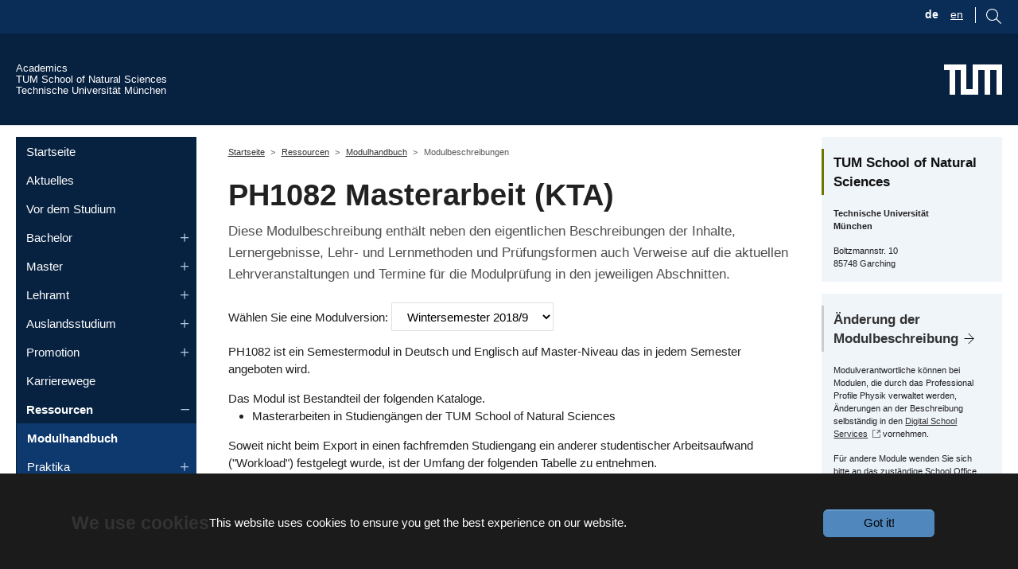

--- FILE ---
content_type: text/html; charset=utf-8
request_url: https://academics.nat.tum.de/org/mh/details/mod/PH1082/
body_size: 15508
content:
<!DOCTYPE html>
<html lang="de-DE">
<head>
    <meta charset="utf-8">

<!-- 
	Based on the TYPO3 Bootstrap Package by Benjamin Kott - https://www.bootstrap-package.com/

	This website is powered by TYPO3 - inspiring people to share!
	TYPO3 is a free open source Content Management Framework initially created by Kasper Skaarhoj and licensed under GNU/GPL.
	TYPO3 is copyright 1998-2025 of Kasper Skaarhoj. Extensions are copyright of their respective owners.
	Information and contribution at https://typo3.org/
-->

<link rel="icon" href="/_assets/9b80d86a98af3ecc38aabe297d2c3695/Icons/favicon.ico" type="image/vnd.microsoft.icon">
<title>Modulbeschreibungen - Academics - TUM School of Natural Sciences</title>
<meta http-equiv="x-ua-compatible" content="IE=edge">
<meta name="generator" content="TYPO3 CMS">
<meta name="viewport" content="width=device-width, initial-scale=1, minimum-scale=1">
<meta name="robots" content="index,follow">
<meta name="twitter:card" content="summary">
<meta name="mobile-web-app-capable" content="no">
<meta name="google" content="notranslate">
<meta name="dssnat:mod_detailpage" content="https://academics.nat.tum.de/org/mh/details/mod/PH1082">

<link rel="stylesheet" href="/typo3temp/assets/bootstrappackage/fonts/284ba9c5345a729d38fc3d3bb72eea6caaef6180abbc77928e15e42297d05f8b/webfont.css?1763978313" media="all">
<link rel="stylesheet" href="/typo3temp/assets/compressed/merged-3556a7e8532975934223062f9ded5325-ce93eba5270646c763b83324d90fc6e0.css?1758621057" media="all">

<link rel="stylesheet" href="/typo3temp/assets/compressed/merged-93d56b0907b6216b76462de4714a49e4-d5245aff65dd32cc25474d049f5e0ddc.css?1758621057" media="all">




<script src="/typo3temp/assets/compressed/jquery-3.4.1.min-b0afc217367d1a7fd780da9bfbf1ef2e.js?1758621057"></script>
<script src="/typo3temp/assets/compressed/velocity.min-16889002c8cfa5fce99b95efa3668364.js?1758621057"></script>
<script src="/typo3temp/assets/compressed/select2.min-0315e0acaa80f495485adf3654a97871.js?1758621057" defer="defer"></script>
<script src="/typo3temp/assets/compressed/mathJaxOptions-62c61df9caa18a6f1005d5440706086e.js?1758621057"></script>
<script src="/typo3temp/assets/compressed/tex-svg-dd8b28abf2d938f03d0bb2351459efc2.js?1758621057" defer="defer"></script>
<script src="/static/stencil-prototype/stencil-prototype.esm.js" type="module"></script>



        <link rel="apple-touch-icon" sizes="180x180" href="/apple-touch-icon.png">
        <link rel="icon" type="image/png" sizes="32x32" href="/favicon-32x32.png">
        <link rel="icon" type="image/png" sizes="16x16" href="/favicon-16x16.png">
        <link rel="manifest" href="/site.webmanifest">
        <link rel="mask-icon" href="/safari-pinned-tab.svg" color="#3070b3">
        <meta name="msapplication-TileColor" content="#3070b3">
        <meta name="theme-color" content="#ffffff">
<link rel="canonical" href="https://academics.nat.tum.de/org/mh/details/mod/PH2172">

<link rel="alternate" hreflang="de-DE" href="https://academics.nat.tum.de/org/mh/details/mod/PH2172">
<link rel="alternate" hreflang="en-us" href="https://academics.nat.tum.de/en/studies/org/mh/details/mod/PH2172">
<link rel="alternate" hreflang="x-default" href="https://academics.nat.tum.de/org/mh/details/mod/PH2172">
</head>
<body id="p532" class="page-532 pagelevel-3 language-0 backendlayout-subnavigation_left_2_columns layout-default">

    <div id="top"></div>
<style> 
    #browserOpenButton:hover #circle1 {
      fill:#FED702;  
    } 
    
</style> 




<div id="chatBot" class="chatbot chat-invisible">
  <iframe id="iframe" class="chat-window chat-invisible" src="https://tum.122zpw2qm4uu.eu-de.codeengine.appdomain.cloud/" data-src="about:blank" frameBorder="0"></iframe>
</div>





<svg id="browserOpenButton" data-bs-toggle="tooltip"  title="Ask NATi! :-)"  class="chat-icon" width="90" onclick="openChatWindow()" alt="Chat Icon" 
   version="1.1"
   id="e1"
   x="0px"
   y="0px"
   viewBox="0 0 71.9 71.9"
   xml:space="preserve"
   style="enable-background:new 0 0 71.9 71.9;"
   xmlns="http://www.w3.org/2000/svg"
   xmlns:svg="http://www.w3.org/2000/svg"><defs
   id="defs5" />
<style
   type="text/css"
   id="style1">
	.st0{fill:#3070B3;}
	.st1{fill:#FFFFFF;}
</style>
<circle
   class="st0"
   cx="34.8"
   cy="36.4"
   r="31.5"
   id="circle1" />
<path
   class="st1"
   d="M 51.3,44.6 C 56.4,37 51.2,28.2 49.6,25.7 c 2.2,-2.9 2.3,-4.6 2.3,-4.8 0,-0.8 -0.9,-1.3 -1.6,-0.8 -0.8,0.5 -2.1,1 -3.7,1.4 v -3.6 l 4.7,-2.1 c 0.8,-0.3 0.8,-1.5 0,-1.8 C 51.3,14 35.2,7.1 35.2,7.1 35,7 34.7,7 34.4,7.1 L 18,14 c -0.4,0.2 -0.6,0.5 -0.6,0.9 0,0.4 0.2,0.8 0.6,0.9 l 5.1,2.2 v 3.5 C 21.3,21.1 19.9,20.6 19,20 c -0.6,-0.4 -1.6,0.1 -1.5,0.8 0,0.2 0.1,1.9 2.3,4.8 -1.5,2.4 -6,10.8 -1.8,18.8 0.2,0.4 0.5,0.8 0.7,1.2 -0.8,1.6 -2.8,6.1 -1.1,9.7 1,2.1 3,3.5 6.1,4.1 0.1,0.1 3.3,2.2 3.3,2.2 0,0 -0.3,1.7 -0.1,2.6 0.4,1.3 2.2,0.8 1.9,-0.5 -0.1,-0.5 0,-1.3 0.2,-1.9 h 0.5 c -0.3,1 -0.6,3.4 1.1,3.1 0.5,-0.1 0.9,-0.7 0.7,-1.2 -0.1,-0.5 0,-1.3 0.2,-1.9 h 6.6 c 0.2,0.6 0.4,1.4 0.2,1.9 -0.1,0.5 0.2,1.1 0.7,1.2 1.7,0.3 1.4,-2.1 1.1,-3.1 0,0 0.5,0 0.5,0 0.2,0.6 0.4,1.4 0.2,1.9 -0.3,1.3 1.6,1.8 1.9,0.5 0.2,-0.9 0.1,-1.8 -0.1,-2.6 1.3,-0.3 2.4,-1.1 3.2,-2.2 2.9,-0.6 4.9,-2 5.9,-4.1 1.7,-3.6 -0.4,-8.2 -1.2,-9.7 0.4,-0.3 0.6,-0.6 0.8,-1 z M 25.1,19 m 9.6,32.1"
   id="p1" />
<path
   d="M51.3,44.6c5.1-7.6-0.1-16.4-1.7-18.9c2.2-2.9,2.3-4.6,2.3-4.8c0-0.8-0.9-1.3-1.6-0.8c-0.8,0.5-2.1,1-3.7,1.4v-3.6l4.7-2.1  c0.8-0.3,0.8-1.5,0-1.8c0,0-16.1-6.9-16.1-6.9c-0.2-0.1-0.5-0.1-0.8,0L18,14c-0.4,0.2-0.6,0.5-0.6,0.9c0,0.4,0.2,0.8,0.6,0.9  l5.1,2.2v3.5c-1.8-0.4-3.2-0.9-4.1-1.5c-0.6-0.4-1.6,0.1-1.5,0.8c0,0.2,0.1,1.9,2.3,4.8c-1.5,2.4-6,10.8-1.8,18.8  c0.2,0.4,0.5,0.8,0.7,1.2c-0.8,1.6-2.8,6.1-1.1,9.7c1,2.1,3,3.5,6.1,4.1c0.1,0.1,1.1,2,3.3,2.2c-0.8-0.1-0.3,1.7-0.1,2.6  c0.4,1.3,2.2,0.8,1.9-0.5c-0.1-0.5,0-1.3,0.2-1.9l0.5,0c-0.3,1-0.6,3.4,1.1,3.1c0.5-0.1,0.9-0.7,0.7-1.2c-0.1-0.5,0-1.3,0.2-1.9  l6.6,0c0.2,0.6,0.4,1.4,0.2,1.9c-0.1,0.5,0.2,1.1,0.7,1.2c1.7,0.3,1.4-2.1,1.1-3.1c0,0,0.5,0,0.5,0c0.2,0.6,0.4,1.4,0.2,1.9  c-0.3,1.3,1.6,1.8,1.9,0.5c0.2-0.9,0.1-1.8-0.1-2.6c1.3-0.3,2.4-1.1,3.2-2.2c2.9-0.6,4.9-2,5.9-4.1c1.7-3.6-0.4-8.2-1.2-9.7  C50.9,45.2,51.1,44.9,51.3,44.6L51.3,44.6z M34.8,9l13.6,5.9L34.8,21l-14-6.1C20.9,14.9,34.8,9,34.8,9z M34.4,23  c0.3,0.1,0.6,0.1,0.8,0l9.4-4.2v4.8c-6.4,1.1-13,1.1-19.6,0v-4.7C25.1,18.9,34.4,23,34.4,23z M21.8,26.2c0.3-0.4,0.2-0.9,0-1.2  c-0.7-0.9-1.2-1.6-1.5-2.2c0.8,0.3,1.8,0.5,2.9,0.8v0.8c0,0.5,0.3,0.9,0.8,1c3.7,0.6,7.4,1,11,1s7.3-0.3,10.9-1  c0.5-0.1,0.8-0.5,0.8-1v-0.9c0.9-0.2,1.7-0.4,2.5-0.7c-0.3,0.6-0.8,1.3-1.5,2.2c-0.3,0.4-0.3,0.9,0,1.2c0.1,0.1,7.2,9.7,2.1,17.2  c-2.8,4.1-9.8,5.6-15,5.6c-6.8,0-11.6-1.4-14-4.1c-0.4-0.4-0.7-0.9-1-1.4C15.4,35.4,21.7,26.3,21.8,26.2z M19.3,54.4  c-1.1-2.4,0-5.5,0.8-7.2c0.6,0.5,1.2,0.9,1.9,1.3c-0.4,1.5-0.9,5.1,0.3,8.4C20.9,56.4,19.9,55.6,19.3,54.4L19.3,54.4z M41.3,59.8  c-1.6,0-13,0-13,0c-5,0-5.1-8.2-4.4-10.4c2.8,1.1,6.4,1.6,10.8,1.6c1.3,0,6.3-0.1,10.7-2C45.9,51,46.4,59.8,41.3,59.8z M50,54.4  c-0.5,1.1-1.5,2-2.9,2.5c1.2-3.6,0.4-7.5,0.1-8.7c0.7-0.4,1.3-0.8,1.9-1.3C49.8,48.5,51.1,51.9,50,54.4z"
   id="p2" />
<path
   d="M28.5,40.3c4.5-0.2,4.5-7.8,0-8C24,32.5,24,40.2,28.5,40.3z M28.5,34.4c1.8,0.1,1.8,3.9,0,4C26.6,38.3,26.6,34.4,28.5,34.4z  "
   id="p3" />
<path
   d="M41.2,40.3c4.5-0.2,4.5-7.8,0-8C36.7,32.5,36.7,40.2,41.2,40.3z M41.2,34.4c1.8,0.1,1.8,3.9,0,4  C39.4,38.3,39.4,34.4,41.2,34.4z"
   id="p4" />
<path
   d="M28.5,46.4c1.5,0,3-0.5,4.3-1.5c1,1.7,3,1.7,4.1,0c5.7,4.3,12.7-1.2,12.6-8.5c0-5.5-3.7-10-8.2-10c-2.5,0-4.8,1.4-6.4,3.7  c-1.5-2.3-3.9-3.7-6.4-3.7C17.6,26.9,17.5,45.8,28.5,46.4z M34.9,44.1c-0.7-0.4-2.1-3.4,0-3.5C36.9,40.7,35.5,43.8,34.9,44.1z   M28.5,28.3c2.3,0,4.3,1.6,5.5,4.1c0.2,0.4,0.5,0.6,0.9,0.6c0.4,0,0.8-0.2,0.9-0.6c1.1-2.6,3.2-4.1,5.5-4.1c3.4,0,6.2,3.6,6.2,8  c0.1,5.9-5.3,10.4-9.7,6.6c0.8-2.1-0.6-4.4-2.9-4.4c-1.7,0-3.1,1.4-3.1,3c0,0.3,0.1,0.8,0.2,1.3c-1,0.9-2.2,1.4-3.5,1.4  c-3.4,0-6.2-3.6-6.2-8C22.2,31.9,25,28.3,28.5,28.3L28.5,28.3z"
   id="p5" />
</svg>



<svg  id="mobileOpenButton" data-bs-toggle="tooltip" title="Ask NATi! :-)" class="chat-icon-2" width="90" onclick="openChatWindow()" alt="Chat Icon"
   version="1.1"
   id="e1"
   x="0px"
   y="0px"
   viewBox="0 0 71.9 71.9"
   xml:space="preserve"
   style="enable-background:new 0 0 71.9 71.9;"
   xmlns="http://www.w3.org/2000/svg"
   xmlns:svg="http://www.w3.org/2000/svg"><defs
   id="defs5" />
<style
   type="text/css"
   id="style1">
	.st0{fill:#3070B3;}
	.st1{fill:#FFFFFF;}
</style>
<circle
   class="st0"
   cx="34.8"
   cy="36.4"
   r="31.5"
   id="circle1" />
<path
   class="st1"
   d="M 51.3,44.6 C 56.4,37 51.2,28.2 49.6,25.7 c 2.2,-2.9 2.3,-4.6 2.3,-4.8 0,-0.8 -0.9,-1.3 -1.6,-0.8 -0.8,0.5 -2.1,1 -3.7,1.4 v -3.6 l 4.7,-2.1 c 0.8,-0.3 0.8,-1.5 0,-1.8 C 51.3,14 35.2,7.1 35.2,7.1 35,7 34.7,7 34.4,7.1 L 18,14 c -0.4,0.2 -0.6,0.5 -0.6,0.9 0,0.4 0.2,0.8 0.6,0.9 l 5.1,2.2 v 3.5 C 21.3,21.1 19.9,20.6 19,20 c -0.6,-0.4 -1.6,0.1 -1.5,0.8 0,0.2 0.1,1.9 2.3,4.8 -1.5,2.4 -6,10.8 -1.8,18.8 0.2,0.4 0.5,0.8 0.7,1.2 -0.8,1.6 -2.8,6.1 -1.1,9.7 1,2.1 3,3.5 6.1,4.1 0.1,0.1 3.3,2.2 3.3,2.2 0,0 -0.3,1.7 -0.1,2.6 0.4,1.3 2.2,0.8 1.9,-0.5 -0.1,-0.5 0,-1.3 0.2,-1.9 h 0.5 c -0.3,1 -0.6,3.4 1.1,3.1 0.5,-0.1 0.9,-0.7 0.7,-1.2 -0.1,-0.5 0,-1.3 0.2,-1.9 h 6.6 c 0.2,0.6 0.4,1.4 0.2,1.9 -0.1,0.5 0.2,1.1 0.7,1.2 1.7,0.3 1.4,-2.1 1.1,-3.1 0,0 0.5,0 0.5,0 0.2,0.6 0.4,1.4 0.2,1.9 -0.3,1.3 1.6,1.8 1.9,0.5 0.2,-0.9 0.1,-1.8 -0.1,-2.6 1.3,-0.3 2.4,-1.1 3.2,-2.2 2.9,-0.6 4.9,-2 5.9,-4.1 1.7,-3.6 -0.4,-8.2 -1.2,-9.7 0.4,-0.3 0.6,-0.6 0.8,-1 z M 25.1,19 m 9.6,32.1"
   id="p1" />
<path
   d="M51.3,44.6c5.1-7.6-0.1-16.4-1.7-18.9c2.2-2.9,2.3-4.6,2.3-4.8c0-0.8-0.9-1.3-1.6-0.8c-0.8,0.5-2.1,1-3.7,1.4v-3.6l4.7-2.1  c0.8-0.3,0.8-1.5,0-1.8c0,0-16.1-6.9-16.1-6.9c-0.2-0.1-0.5-0.1-0.8,0L18,14c-0.4,0.2-0.6,0.5-0.6,0.9c0,0.4,0.2,0.8,0.6,0.9  l5.1,2.2v3.5c-1.8-0.4-3.2-0.9-4.1-1.5c-0.6-0.4-1.6,0.1-1.5,0.8c0,0.2,0.1,1.9,2.3,4.8c-1.5,2.4-6,10.8-1.8,18.8  c0.2,0.4,0.5,0.8,0.7,1.2c-0.8,1.6-2.8,6.1-1.1,9.7c1,2.1,3,3.5,6.1,4.1c0.1,0.1,1.1,2,3.3,2.2c-0.8-0.1-0.3,1.7-0.1,2.6  c0.4,1.3,2.2,0.8,1.9-0.5c-0.1-0.5,0-1.3,0.2-1.9l0.5,0c-0.3,1-0.6,3.4,1.1,3.1c0.5-0.1,0.9-0.7,0.7-1.2c-0.1-0.5,0-1.3,0.2-1.9  l6.6,0c0.2,0.6,0.4,1.4,0.2,1.9c-0.1,0.5,0.2,1.1,0.7,1.2c1.7,0.3,1.4-2.1,1.1-3.1c0,0,0.5,0,0.5,0c0.2,0.6,0.4,1.4,0.2,1.9  c-0.3,1.3,1.6,1.8,1.9,0.5c0.2-0.9,0.1-1.8-0.1-2.6c1.3-0.3,2.4-1.1,3.2-2.2c2.9-0.6,4.9-2,5.9-4.1c1.7-3.6-0.4-8.2-1.2-9.7  C50.9,45.2,51.1,44.9,51.3,44.6L51.3,44.6z M34.8,9l13.6,5.9L34.8,21l-14-6.1C20.9,14.9,34.8,9,34.8,9z M34.4,23  c0.3,0.1,0.6,0.1,0.8,0l9.4-4.2v4.8c-6.4,1.1-13,1.1-19.6,0v-4.7C25.1,18.9,34.4,23,34.4,23z M21.8,26.2c0.3-0.4,0.2-0.9,0-1.2  c-0.7-0.9-1.2-1.6-1.5-2.2c0.8,0.3,1.8,0.5,2.9,0.8v0.8c0,0.5,0.3,0.9,0.8,1c3.7,0.6,7.4,1,11,1s7.3-0.3,10.9-1  c0.5-0.1,0.8-0.5,0.8-1v-0.9c0.9-0.2,1.7-0.4,2.5-0.7c-0.3,0.6-0.8,1.3-1.5,2.2c-0.3,0.4-0.3,0.9,0,1.2c0.1,0.1,7.2,9.7,2.1,17.2  c-2.8,4.1-9.8,5.6-15,5.6c-6.8,0-11.6-1.4-14-4.1c-0.4-0.4-0.7-0.9-1-1.4C15.4,35.4,21.7,26.3,21.8,26.2z M19.3,54.4  c-1.1-2.4,0-5.5,0.8-7.2c0.6,0.5,1.2,0.9,1.9,1.3c-0.4,1.5-0.9,5.1,0.3,8.4C20.9,56.4,19.9,55.6,19.3,54.4L19.3,54.4z M41.3,59.8  c-1.6,0-13,0-13,0c-5,0-5.1-8.2-4.4-10.4c2.8,1.1,6.4,1.6,10.8,1.6c1.3,0,6.3-0.1,10.7-2C45.9,51,46.4,59.8,41.3,59.8z M50,54.4  c-0.5,1.1-1.5,2-2.9,2.5c1.2-3.6,0.4-7.5,0.1-8.7c0.7-0.4,1.3-0.8,1.9-1.3C49.8,48.5,51.1,51.9,50,54.4z"
   id="p2" />
<path
   d="M28.5,40.3c4.5-0.2,4.5-7.8,0-8C24,32.5,24,40.2,28.5,40.3z M28.5,34.4c1.8,0.1,1.8,3.9,0,4C26.6,38.3,26.6,34.4,28.5,34.4z  "
   id="p3" />
<path
   d="M41.2,40.3c4.5-0.2,4.5-7.8,0-8C36.7,32.5,36.7,40.2,41.2,40.3z M41.2,34.4c1.8,0.1,1.8,3.9,0,4  C39.4,38.3,39.4,34.4,41.2,34.4z"
   id="p4" />
<path
   d="M28.5,46.4c1.5,0,3-0.5,4.3-1.5c1,1.7,3,1.7,4.1,0c5.7,4.3,12.7-1.2,12.6-8.5c0-5.5-3.7-10-8.2-10c-2.5,0-4.8,1.4-6.4,3.7  c-1.5-2.3-3.9-3.7-6.4-3.7C17.6,26.9,17.5,45.8,28.5,46.4z M34.9,44.1c-0.7-0.4-2.1-3.4,0-3.5C36.9,40.7,35.5,43.8,34.9,44.1z   M28.5,28.3c2.3,0,4.3,1.6,5.5,4.1c0.2,0.4,0.5,0.6,0.9,0.6c0.4,0,0.8-0.2,0.9-0.6c1.1-2.6,3.2-4.1,5.5-4.1c3.4,0,6.2,3.6,6.2,8  c0.1,5.9-5.3,10.4-9.7,6.6c0.8-2.1-0.6-4.4-2.9-4.4c-1.7,0-3.1,1.4-3.1,3c0,0.3,0.1,0.8,0.2,1.3c-1,0.9-2.2,1.4-3.5,1.4  c-3.4,0-6.2-3.6-6.2-8C22.2,31.9,25,28.3,28.5,28.3L28.5,28.3z"
   id="p5" />
</svg>



<script>

let isMobile = false;
          let globalSize = "normal";

          if(/(android|bb\d+|meego).+mobile|avantgo|bada\/|blackberry|blazer|compal|elaine|fennec|hiptop|iemobile|ip(hone|od)|ipad|iris|kindle|Android|Silk|lge |maemo|midp|mmp|netfront|opera m(ob|in)i|palm( os)?|phone|p(ixi|re)\/|plucker|pocket|psp|series(4|6)0|symbian|treo|up\.(browser|link)|vodafone|wap|windows (ce|phone)|xda|xiino/i.test(navigator.userAgent)
            || /1207|6310|6590|3gso|4thp|50[1-6]i|770s|802s|a wa|abac|ac(er|oo|s\-)|ai(ko|rn)|al(av|ca|co)|amoi|an(ex|ny|yw)|aptu|ar(ch|go)|as(te|us)|attw|au(di|\-m|r |s )|avan|be(ck|ll|nq)|bi(lb|rd)|bl(ac|az)|br(e|v)w|bumb|bw\-(n|u)|c55\/|capi|ccwa|cdm\-|cell|chtm|cldc|cmd\-|co(mp|nd)|craw|da(it|ll|ng)|dbte|dc\-s|devi|dica|dmob|do(c|p)o|ds(12|\-d)|el(49|ai)|em(l2|ul)|er(ic|k0)|esl8|ez([4-7]0|os|wa|ze)|fetc|fly(\-|_)|g1 u|g560|gene|gf\-5|g\-mo|go(\.w|od)|gr(ad|un)|haie|hcit|hd\-(m|p|t)|hei\-|hi(pt|ta)|hp( i|ip)|hs\-c|ht(c(\-| |_|a|g|p|s|t)|tp)|hu(aw|tc)|i\-(20|go|ma)|i230|iac( |\-|\/)|ibro|idea|ig01|ikom|im1k|inno|ipaq|iris|ja(t|v)a|jbro|jemu|jigs|kddi|keji|kgt( |\/)|klon|kpt |kwc\-|kyo(c|k)|le(no|xi)|lg( g|\/(k|l|u)|50|54|\-[a-w])|libw|lynx|m1\-w|m3ga|m50\/|ma(te|ui|xo)|mc(01|21|ca)|m\-cr|me(rc|ri)|mi(o8|oa|ts)|mmef|mo(01|02|bi|de|do|t(\-| |o|v)|zz)|mt(50|p1|v )|mwbp|mywa|n10[0-2]|n20[2-3]|n30(0|2)|n50(0|2|5)|n7(0(0|1)|10)|ne((c|m)\-|on|tf|wf|wg|wt)|nok(6|i)|nzph|o2im|op(ti|wv)|oran|owg1|p800|pan(a|d|t)|pdxg|pg(13|\-([1-8]|c))|phil|pire|pl(ay|uc)|pn\-2|po(ck|rt|se)|prox|psio|pt\-g|qa\-a|qc(07|12|21|32|60|\-[2-7]|i\-)|qtek|r380|r600|raks|rim9|ro(ve|zo)|s55\/|sa(ge|ma|mm|ms|ny|va)|sc(01|h\-|oo|p\-)|sdk\/|se(c(\-|0|1)|47|mc|nd|ri)|sgh\-|shar|sie(\-|m)|sk\-0|sl(45|id)|sm(al|ar|b3|it|t5)|so(ft|ny)|sp(01|h\-|v\-|v )|sy(01|mb)|t2(18|50)|t6(00|10|18)|ta(gt|lk)|tcl\-|tdg\-|tel(i|m)|tim\-|t\-mo|to(pl|sh)|ts(70|m\-|m3|m5)|tx\-9|up(\.b|g1|si)|utst|v400|v750|veri|vi(rg|te)|vk(40|5[0-3]|\-v)|vm40|voda|vulc|vx(52|53|60|61|70|80|81|83|85|98)|w3c(\-| )|webc|whit|wi(g |nc|nw)|wmlb|wonu|x700|yas\-|your|zeto|zte\-/i.test(navigator.userAgent.substr(0,4))) {
            isMobile = true;
            globalSize = "maximal";
          }

          if(isMobile) {
            document.getElementById("browserOpenButton").style.visibility = 'hidden';
          }

          if(!isMobile) {
            document.getElementById("mobileOpenButton").style.visibility = 'hidden';
          }

          window.addEventListener('resize', reSize);
          function reSize() {
            if(globalSize === "normal") {
              var window_height = windowHeight();
              var window_width = windowWidth();
              if(window_width >= 775) {
                document.getElementById("chatBot").style.width = "675px";
              }
              if(window_width < 775) {
                document.getElementById("chatBot").style.width = (Math.max(280,window_width * 0.8709677)).toString() + "px";
              }
              if(window_height >= 900) {
                document.getElementById("chatBot").style.height = "800px";
              }
              if(window_height < 900) {
                document.getElementById("chatBot").style.height = (Math.max(260,window_height * 8/9)).toString() + "px";
              }
            }
          }

          function windowWidth() {
            var docElemProp = window.document.documentElement.clientWidth,
            body = window.document.body;
            return window.document.compatMode === "CSS1Compat" && docElemProp || body && body.clientWidth || docElemProp;
          }

          function windowHeight() {
            var docElemProp = window.document.documentElement.clientHeight,
            body = window.document.body;
            return window.document.compatMode === "CSS1Compat" && docElemProp || body && body.clientWidth || docElemProp;
          }

            function openChatWindow() {
            hideOpenButton();
            let iframe_block = document.getElementById('chatBot');
            let iframe = document.getElementById('iframe');
            if(iframe.getAttribute('src') == 'about:blank') {
              iframe.setAttribute('src','http://localhost:4200/');
            }
            if(globalSize === 'normal') {
              removeClassTwoAddClassOne();
              reSize();
              iframe_block.style.visibility = 'visible';
              iframe.style.visibility = 'visible';
              iframe.style.display = 'block';
            }
            if(globalSize === "maximal") {
              removeClassOneAddClassTwo();
              if(!isMobile) {
                          if(document.body.clientHeight > windowHeight()) {
                    document.getElementById("chatBot").style.width = "calc(100vw - 17px)";
                    document.getElementById("chatBot").style.height = "100vh";
                          } else if(document.body.clientHeight <= windowHeight()) {
                    document.getElementById("chatBot").style.width = "100vw";
                    document.getElementById("chatBot").style.height = "100vh";
                          }
              }
              if(isMobile) {
                document.getElementById("chatBot").style.width = "100vw";
                document.getElementById("chatBot").style.height = "85vh";
              }
              iframe_block.style.visibility = 'visible';
              iframe.style.visibility = 'visible';
              iframe.style.display = 'block';
            }
              }

              function minimizeChatWindow() {
            removeClassTwoAddClassOne();
            let iframe_block = document.getElementById('chatBot');
                let iframe = document.getElementById('iframe');
            if(iframe.getAttribute('src') == 'about:blank') {
              iframe.setAttribute('src','http://localhost:4200/');
            }
            iframe_block.style.visibility = 'hidden';
                iframe.style.visibility = 'hidden';
            showOpenButton();
              }

          function hideOpenButton() {
            if(isMobile) {
              let mobileOpen = document.getElementById('mobileOpenButton');
              mobileOpen.style.visibility = 'hidden';
            }
            if(!isMobile) {
              let openButton = document.getElementById('browserOpenButton');
              openButton.style.visibility = 'hidden';
            }
          }

          function showOpenButton() {
            if(isMobile) {
              let mobileOpen = document.getElementById('mobileOpenButton');
              mobileOpen.style.visibility = 'visible';
            }
            if(!isMobile) {
              let browserOpen = document.getElementById('browserOpenButton');
              browserOpen.style.visibility = 'visible';
            }
          }

          function removeClassOneAddClassTwo() {
              let iframe_block = document.getElementById('chatBot');
              let iframe = document.getElementById('iframe');
              iframe_block.classList.remove("chatbot");
              iframe_block.classList.add("chatbot-2");
              iframe.classList.remove("chat-window");
              iframe.classList.add("chat-window-2");
          }

          function removeClassTwoAddClassOne() {
              let iframe_block = document.getElementById('chatBot');
              let iframe = document.getElementById('iframe');
              iframe_block.classList.remove("chatbot-2");
              iframe_block.classList.add("chatbot");
              iframe.classList.remove("chat-window-2");
              iframe.classList.add("chat-window");
          }

              window.addEventListener('message', processMessage, false);
              function processMessage(event) {
            if (event.data === 'minimize_requested') {
              minimizeChatWindow();
            }
            if (event.data === 'max_size_requested') {
              if(!isMobile) {
                globalSize = "maximal";
              }
              openChatWindow();
            }
            if (event.data === 'norm_size_requested') {
              if(!isMobile) {
                globalSize = "normal";
              }
            openChatWindow();
            }
              }
        

</script>

<div class="body-bg"><div class="fubar"><div class="container"><div class="langSearchMenu flex"><div class="langMenu noPadding">
    <ul id="language_menu" class="language-menu">
        
            <li class="active ">



                
                        
                                <a href="/org/mh/details/mod/PH1082">
                                    <span>de</span>
                                </a>

                            
                    
            </li>
        
            <li class=" ">



                
                        
                                <a href="/en/studies/org/mh/details/mod/PH1082">
                                    <span>en</span>
                                </a>

                            
                    
            </li>
        
    </ul>
</div><div class="search noPadding"><div id="searchBoxIcon" class="float-end"><svg
                                    viewBox="1015 9 17.71 17.71"
                                    version="1.1"
                                    id="svg1"
                                    xmlns="http://www.w3.org/2000/svg"
                                    xmlns:svg="http://www.w3.org/2000/svg"><defs
                                    id="defs1" /><path
                                    d="M1015,16 C1015,19.866 1018.134,23.001 1022,23.001 C1023.753,23.001 1025.351,22.352 1026.579,21.287 L1032,26.707 L1032.707,26.001 L1027.286,20.58 C1028.351,19.352 1029,17.753 1029,16 C1029,12.134 1025.866,9 1022,9 C1018.134,9 1015,12.134 1015,16 L1015,16 Z M1016,16 C1016,12.692 1018.692,10 1022,10 C1025.308,10 1028,12.692 1028,16 C1028,19.309 1025.308,22 1022,22 C1018.692,22 1016,19.309 1016,16 L1016,16 Z"
                                    fill="#7F7F7F"
                                    id="lupeSVG"
                                    /></svg></div><div id="searchBoxItself" class="float-end"><form method="get" id="searchBox" name="form_kesearch_searchfield" action="/suche/"><input type="text" id="ke_search_searchfield_sword" name="sword" placeholder="Your search phrase" /></form></div></div></div></div></div><div id="cookieconsent"><span data-cookieconsent-setting="cookie.expiryDays" data-cookieconsent-value="365"></span><span data-cookieconsent-setting="content.header" data-cookieconsent-value="We use cookies"></span><span data-cookieconsent-setting="content.message" data-cookieconsent-value="This website uses cookies to ensure you get the best experience on our website."></span><span data-cookieconsent-setting="content.dismiss" data-cookieconsent-value="Got it!"></span><span data-cookieconsent-setting="content.allow" data-cookieconsent-value="Allow cookies"></span><span data-cookieconsent-setting="content.deny" data-cookieconsent-value="Decline"></span><span data-cookieconsent-setting="content.link" data-cookieconsent-value="Learn more"></span><span data-cookieconsent-setting="content.href" data-cookieconsent-value=""></span><span data-cookieconsent-setting="layout" data-cookieconsent-value="basic-header"></span><span data-cookieconsent-setting="type" data-cookieconsent-value="info"></span><span data-cookieconsent-setting="position" data-cookieconsent-value="bottom"></span><span data-cookieconsent-setting="revokable" data-cookieconsent-value="1"></span><span data-cookieconsent-setting="static" data-cookieconsent-value="0"></span><span data-cookieconsent-setting="location" data-cookieconsent-value="0"></span><span data-cookieconsent-setting="law.countryCode" data-cookieconsent-value=""></span><span data-cookieconsent-setting="law.regionalLaw" data-cookieconsent-value="1"></span></div><a class="visually-hidden-focusable" href="#page-content"><span>Skip to main content</span></a><header id="page-header" class="bp-page-header navbar navbar-mainnavigation navbar-default navbar-has-image navbar-top"><div class="container inHeader"><div class="tumTextLinks"><a class="tumtop" href="/start"><div class="tumtop">
                Academics         
            </div></a><a href="https://www.nat.tum.de" target="_blank" class="noIcon tumtop" title=""><div class="tumtop">
                    TUM School of Natural Sciences            
            </div></a><a href="http://www.tum.de" target="_blank" class="noIcon tumtop" title=""><div class="tumtop">
                    Technische Universität München         
            </div></a></div><a href="https://www.tum.de" target="_blank" class="noIcon navbar-brand navbar-brand-image" title=""><img class="navbar-brand-logo-normal" src="/_assets/9f938f1bfe052993528f35c57e85771b/Media/TUM_Web_Logo_weiss.svg" alt="Academics - TUM School of Natural Sciences logo" height="38" width="180"><img class="navbar-brand-logo-inverted" src="/_assets/9b80d86a98af3ecc38aabe297d2c3695/Images/BootstrapPackageInverted.svg" alt="Academics - TUM School of Natural Sciences logo" height="38" width="180"></a><button class="navbar-toggler collapsed" type="button" data-toggle="collapse" data-bs-toggle="collapse" data-target="#mainnavigation" data-bs-target="#mainnavigation" aria-controls="mainnavigation" aria-expanded="false" aria-label="Toggle navigation"><span class="navbar-toggler-icon"></span></button><nav id="mainnavigation" class="collapse navbar-collapse"><ul class="navbar-nav level1"><li class="nav-item number-1 level1" ><a href="/start" id="nav-item-480" class="nav-link" title="Startseite"><span class="nav-link-text">Startseite</span></a></li><li class="nav-item number-2 level1" ><a href="/aktuelles" id="nav-item-581" class="nav-link" title="Aktuelles"><span class="nav-link-text">Aktuelles</span></a></li><li class="nav-item number-3 level1" ><a href="/studieninteressierte" id="nav-item-697" class="nav-link" title="Vor dem Studium"><span class="nav-link-text">Vor dem Studium</span></a></li><li class="nav-item dropdown dropdown-hover number-4 level1"  aria-haspopup="true" aria-expanded="false"><a href="/bsc" id="nav-item-27" class="nav-link dropdown-toggle" title="Bachelor"><span class="nav-link-text">Bachelor</span></a><ul class="dropdown-menu parentNumber-4 level2" aria-labelledby="nav-item-27"><li class="nav-item dropdown dropdown-hover number-1 level2"><a href="/bsc/bioch" id="nav-item-49" class="nav-link dropdown-toggle dropdown-item" title="Biochemie"><span class="dropdown-text">Biochemie</span></a><ul class="dropdown-menu parentNumber-1 level3" aria-labelledby="nav-item-49"><li class="nav-item number-1 level3"><a href="/bsc/bioch/fuer-schuelerinnen-gobiochem" id="nav-item-406" class="nav-link dropdown-item" title="Für Schülerinnen und Schüler: GoBiochem"><span class="dropdown-text">Für Schülerinnen und Schüler: GoBiochem</span></a></li><li class="nav-item number-2 level3"><a href="/bsc/bioch/studienbuero-biochemie" id="nav-item-304" class="nav-link dropdown-item" title="Studienbüro Biochemie"><span class="dropdown-text">Studienbüro Biochemie</span></a></li><li class="nav-item number-3 level3"><a href="/bsc/bioch/curriculum" id="nav-item-468" class="nav-link dropdown-item" title="Curriculum"><span class="dropdown-text">Curriculum</span></a></li><li class="nav-item number-4 level3"><a href="/bsc/bioch/bewerbung" id="nav-item-135" class="nav-link dropdown-item" title="Bewerbung"><span class="dropdown-text">Bewerbung</span></a></li><li class="nav-item number-5 level3"><a href="/bsc/bioch/rechtliche-grundlagen" id="nav-item-586" class="nav-link dropdown-item" title="Rechtliche Grundlagen"><span class="dropdown-text">Rechtliche Grundlagen</span></a></li></ul></li><li class="nav-item dropdown dropdown-hover number-2 level2"><a href="/bsc/ch" id="nav-item-48" class="nav-link dropdown-toggle dropdown-item" title="Chemie"><span class="dropdown-text">Chemie</span></a><ul class="dropdown-menu parentNumber-2 level3" aria-labelledby="nav-item-48"><li class="nav-item number-1 level3"><a href="/bsc/ch/studienbuero-chemie" id="nav-item-305" class="nav-link dropdown-item" title="Studienbüro Chemie"><span class="dropdown-text">Studienbüro Chemie</span></a></li><li class="nav-item dropdown dropdown-hover number-2 level3"><a href="/bsc/ch/curriculum" id="nav-item-470" class="nav-link dropdown-toggle dropdown-item" title="Curriculum"><span class="dropdown-text">Curriculum</span></a><ul class="dropdown-menu parentNumber-2 level4" aria-labelledby="nav-item-470"><li class="nav-item number-1 level4"><a href="/bsc/ch/curriculum/infoveranstaltung-fuenftes-und-sechstes-semester" id="nav-item-746" class="nav-link dropdown-item" title="Infoveranstaltung 5. und 6. Semester"><span class="dropdown-text">Infoveranstaltung 5. und 6. Semester</span></a></li></ul></li><li class="nav-item number-3 level3"><a href="/bsc/ch/pruefungsruecktritt-und-atteste" id="nav-item-502" class="nav-link dropdown-item" title="Prüfungsrücktritt und Atteste"><span class="dropdown-text">Prüfungsrücktritt und Atteste</span></a></li><li class="nav-item number-4 level3"><a href="/bsc/ch/bewerbung" id="nav-item-134" class="nav-link dropdown-item" title="Bewerbung"><span class="dropdown-text">Bewerbung</span></a></li><li class="nav-item number-5 level3"><a href="/bsc/ch/rechtliche-grundlagen" id="nav-item-588" class="nav-link dropdown-item" title="Rechtliche Grundlagen"><span class="dropdown-text">Rechtliche Grundlagen</span></a></li></ul></li><li class="nav-item dropdown dropdown-hover number-3 level2"><a href="/bsc/ciw" id="nav-item-50" class="nav-link dropdown-toggle dropdown-item" title="Chemieingenieurwesen"><span class="dropdown-text">Chemieingenieurwesen</span></a><ul class="dropdown-menu parentNumber-3 level3" aria-labelledby="nav-item-50"><li class="nav-item number-1 level3"><a href="/bsc/ciw/studienbuero-ciw" id="nav-item-307" class="nav-link dropdown-item" title="Studienbüro CIW"><span class="dropdown-text">Studienbüro CIW</span></a></li><li class="nav-item dropdown dropdown-hover number-2 level3"><a href="/bsc/ciw/curriculum" id="nav-item-471" class="nav-link dropdown-toggle dropdown-item" title="Curriculum"><span class="dropdown-text">Curriculum</span></a><ul class="dropdown-menu parentNumber-2 level4" aria-labelledby="nav-item-471"><li class="nav-item number-1 level4"><a href="/bsc/ciw/curriculum/curriculum-ab-wise-2024/25" id="nav-item-791" class="nav-link dropdown-item" title="Curriculum (SPO 2024)"><span class="dropdown-text">Curriculum (SPO 2024)</span></a></li></ul></li><li class="nav-item number-3 level3"><a href="/bsc/ciw/bewerbung" id="nav-item-136" class="nav-link dropdown-item" title="Bewerbung"><span class="dropdown-text">Bewerbung</span></a></li><li class="nav-item number-4 level3"><a href="/bsc/ciw/rechtliche-grundlagen" id="nav-item-589" class="nav-link dropdown-item" title="Rechtliche Grundlagen"><span class="dropdown-text">Rechtliche Grundlagen</span></a></li></ul></li><li class="nav-item dropdown dropdown-hover number-4 level2"><a href="/bsc/lc" id="nav-item-82" class="nav-link dropdown-toggle dropdown-item" title="Lebensmittelchemie"><span class="dropdown-text">Lebensmittelchemie</span></a><ul class="dropdown-menu parentNumber-4 level3" aria-labelledby="nav-item-82"><li class="nav-item number-1 level3"><a href="/bsc/lc/studienbuero" id="nav-item-306" class="nav-link dropdown-item" title="Studienbüro"><span class="dropdown-text">Studienbüro</span></a></li><li class="nav-item dropdown dropdown-hover number-2 level3"><a href="/bsc/lc/curriculum" id="nav-item-469" class="nav-link dropdown-toggle dropdown-item" title="Curriculum"><span class="dropdown-text">Curriculum</span></a><ul class="dropdown-menu parentNumber-2 level4" aria-labelledby="nav-item-469"><li class="nav-item number-1 level4"><a href="/bsc/lc/curriculum/studienplan" id="nav-item-563" class="nav-link dropdown-item" title="Studienplan"><span class="dropdown-text">Studienplan</span></a></li><li class="nav-item number-2 level4"><a href="/bsc/lc/curriculum/stundenplaene" id="nav-item-562" class="nav-link dropdown-item" title="Stundenplanvorschläge"><span class="dropdown-text">Stundenplanvorschläge</span></a></li></ul></li><li class="nav-item dropdown dropdown-hover number-3 level3"><a href="/bsc/lc/bewerbung" id="nav-item-137" class="nav-link dropdown-toggle dropdown-item" title="Bewerbung"><span class="dropdown-text">Bewerbung</span></a><ul class="dropdown-menu parentNumber-3 level4" aria-labelledby="nav-item-137"><li class="nav-item number-1 level4"><a href="/bsc/lc/bewerbung/vor-dem-studium" id="nav-item-622" class="nav-link dropdown-item" title="Vor dem Studium"><span class="dropdown-text">Vor dem Studium</span></a></li></ul></li><li class="nav-item dropdown dropdown-hover number-4 level3"><a href="/bsc/lc/warum-lebensmittelchemie-studieren" id="nav-item-118" class="nav-link dropdown-toggle dropdown-item" title="Darum LC"><span class="dropdown-text">Darum LC</span></a><ul class="dropdown-menu parentNumber-4 level4" aria-labelledby="nav-item-118"><li class="nav-item number-1 level4"><a href="/bsc/lc/warum-lebensmittelchemie-studieren/berufsbild-lebensmittelchemie" id="nav-item-565" class="nav-link dropdown-item" title="Berufsbild Lebensmittelchemie"><span class="dropdown-text">Berufsbild Lebensmittelchemie</span></a></li></ul></li><li class="nav-item dropdown dropdown-hover number-5 level3"><a href="/bsc/lc/studium" id="nav-item-554" class="nav-link dropdown-toggle dropdown-item" title="Im Studium"><span class="dropdown-text">Im Studium</span></a><ul class="dropdown-menu parentNumber-5 level4" aria-labelledby="nav-item-554"><li class="nav-item number-1 level4"><a href="/bsc/lc/studium/grundlagen-und-orientierungspruefung" id="nav-item-556" class="nav-link dropdown-item" title="GOP"><span class="dropdown-text">GOP</span></a></li><li class="nav-item number-2 level4"><a href="/bsc/lc/studium/bachelorpruefung" id="nav-item-626" class="nav-link dropdown-item" title="Bachelorprüfung"><span class="dropdown-text">Bachelorprüfung</span></a></li><li class="nav-item number-3 level4"><a href="/bsc/lc/studium/pruefungsordnung" id="nav-item-555" class="nav-link dropdown-item" title="FPSO"><span class="dropdown-text">FPSO</span></a></li><li class="nav-item number-4 level4"><a href="/bsc/lc/studium/atteste" id="nav-item-557" class="nav-link dropdown-item" title="Prüfungsrücktritt und Atteste"><span class="dropdown-text">Prüfungsrücktritt und Atteste</span></a></li><li class="nav-item number-5 level4"><a href="/bsc/lc/studium/wahlmodule" id="nav-item-624" class="nav-link dropdown-item" title="Wahlmodule"><span class="dropdown-text">Wahlmodule</span></a></li><li class="nav-item number-6 level4"><a href="/bsc/lc/studium/zusatzpruefungen" id="nav-item-625" class="nav-link dropdown-item" title="Zusatzprüfungen"><span class="dropdown-text">Zusatzprüfungen</span></a></li><li class="nav-item number-7 level4"><a href="/bsc/lc/studium/thesis" id="nav-item-558" class="nav-link dropdown-item" title="Bachelor&#039;s Thesis"><span class="dropdown-text">Bachelor&#039;s Thesis</span></a></li><li class="nav-item number-8 level4"><a href="/bsc/lc/studium/abschluss-des-studiums" id="nav-item-623" class="nav-link dropdown-item" title="Abschluss des Studiums"><span class="dropdown-text">Abschluss des Studiums</span></a></li><li class="nav-item number-9 level4"><a href="/bsc/lc/studium/auszeichnungen-und-preise" id="nav-item-657" class="nav-link dropdown-item" title="Auszeichnungen und Preise"><span class="dropdown-text">Auszeichnungen und Preise</span></a></li></ul></li><li class="nav-item number-6 level3"><a href="/bsc/lc/studium/quereinstieg" id="nav-item-559" class="nav-link dropdown-item" title="Quereinstieg"><span class="dropdown-text">Quereinstieg</span></a></li><li class="nav-item dropdown dropdown-hover number-7 level3"><a href="/bsc/lc/archiv" id="nav-item-551" class="nav-link dropdown-toggle dropdown-item" title="Archiv"><span class="dropdown-text">Archiv</span></a><ul class="dropdown-menu parentNumber-7 level4" aria-labelledby="nav-item-551"><li class="nav-item number-1 level4"><a href="/bsc/lc/archiv/stex" id="nav-item-553" class="nav-link dropdown-item" title="Staatsexamen LC"><span class="dropdown-text">Staatsexamen LC</span></a></li><li class="nav-item number-2 level4"><a href="/bsc/lc/archiv/auslauf" id="nav-item-552" class="nav-link dropdown-item" title="Ausgelaufene Prüfungsordnungen"><span class="dropdown-text">Ausgelaufene Prüfungsordnungen</span></a></li></ul></li><li class="nav-item number-8 level3"><a href="/bsc/lc/links" id="nav-item-564" class="nav-link dropdown-item" title="Links"><span class="dropdown-text">Links</span></a></li><li class="nav-item number-9 level3"><a href="/bsc/lc/rechtliche-grundlagen" id="nav-item-590" class="nav-link dropdown-item" title="Rechtliche Grundlagen"><span class="dropdown-text">Rechtliche Grundlagen</span></a></li></ul></li><li class="nav-item dropdown dropdown-hover number-5 level2"><a href="/bsc/ph" id="nav-item-51" class="nav-link dropdown-toggle dropdown-item" title="Physik"><span class="dropdown-text">Physik</span></a><ul class="dropdown-menu parentNumber-5 level3" aria-labelledby="nav-item-51"><li class="nav-item number-1 level3"><a href="/bsc/ph/studienbuero-physik" id="nav-item-737" class="nav-link dropdown-item" title="Studienbüro Physik"><span class="dropdown-text">Studienbüro Physik</span></a></li><li class="nav-item number-2 level3"><a href="/bsc/ph/curriculum" id="nav-item-744" class="nav-link dropdown-item" title="Curriculum"><span class="dropdown-text">Curriculum</span></a></li><li class="nav-item number-3 level3"><a href="/bsc/ph/bewerbung" id="nav-item-131" class="nav-link dropdown-item" title="Bewerbung"><span class="dropdown-text">Bewerbung</span></a></li><li class="nav-item dropdown dropdown-hover number-4 level3"><a href="/bsc/ph/pruefungen" id="nav-item-342" class="nav-link dropdown-toggle dropdown-item" title="Prüfungen"><span class="dropdown-text">Prüfungen</span></a><ul class="dropdown-menu parentNumber-4 level4" aria-labelledby="nav-item-342"><li class="nav-item number-1 level4"><a href="/bsc/ph/pruefungen/ferienkurse" id="nav-item-838" class="nav-link dropdown-item" title="Ferienkurse"><span class="dropdown-text">Ferienkurse</span></a></li><li class="nav-item number-2 level4"><a href="/bsc/ph/pruefungen/drittversuche" id="nav-item-344" class="nav-link dropdown-item" title="Drittversuche"><span class="dropdown-text">Drittversuche</span></a></li></ul></li><li class="nav-item number-5 level3"><a href="/bsc/ph/mentoring" id="nav-item-346" class="nav-link dropdown-item" title="Mentoring"><span class="dropdown-text">Mentoring</span></a></li><li class="nav-item number-6 level3"><a href="/bsc/ph/ringvorlesung" id="nav-item-347" class="nav-link dropdown-item" title="Ringvorlesung"><span class="dropdown-text">Ringvorlesung</span></a></li><li class="nav-item number-7 level3"><a href="/bsc/ph/technisch" id="nav-item-345" class="nav-link dropdown-item" title="Technische Grundlagen"><span class="dropdown-text">Technische Grundlagen</span></a></li><li class="nav-item number-8 level3"><a href="/bsc/ph/proseminar" id="nav-item-318" class="nav-link dropdown-item" title="Proseminar"><span class="dropdown-text">Proseminar</span></a></li><li class="nav-item dropdown dropdown-hover number-9 level3"><a href="/bsc/ph/thesis" id="nav-item-352" class="nav-link dropdown-toggle dropdown-item" title="Thesis"><span class="dropdown-text">Thesis</span></a><ul class="dropdown-menu parentNumber-9 level4" aria-labelledby="nav-item-352"><li class="nav-item number-1 level4"><a href="/bsc/ph/thesis/supervisor" id="nav-item-804" class="nav-link dropdown-item" title="Themenstellerinnen"><span class="dropdown-text">Themenstellerinnen</span></a></li></ul></li><li class="nav-item number-10 level3"><a href="/bsc/ph/faq" id="nav-item-360" class="nav-link dropdown-item" title="FAQ"><span class="dropdown-text">FAQ</span></a></li></ul></li></ul></li><li class="nav-item dropdown dropdown-hover number-5 level1"  aria-haspopup="true" aria-expanded="false"><a href="/msc" id="nav-item-41" class="nav-link dropdown-toggle" title="Master"><span class="nav-link-text">Master</span></a><ul class="dropdown-menu parentNumber-5 level2" aria-labelledby="nav-item-41"><li class="nav-item dropdown dropdown-hover number-1 level2"><a href="/msc/bioch" id="nav-item-52" class="nav-link dropdown-toggle dropdown-item" title="Biochemie"><span class="dropdown-text">Biochemie</span></a><ul class="dropdown-menu parentNumber-1 level3" aria-labelledby="nav-item-52"><li class="nav-item number-1 level3"><a href="/msc/bioch/studienbuero-biochemie" id="nav-item-308" class="nav-link dropdown-item" title="Studienbüro Biochemie"><span class="dropdown-text">Studienbüro Biochemie</span></a></li><li class="nav-item number-2 level3"><a href="/msc/bioch/curriculum" id="nav-item-489" class="nav-link dropdown-item" title="Curriculum"><span class="dropdown-text">Curriculum</span></a></li><li class="nav-item number-3 level3"><a href="/msc/bioch/bewerbung" id="nav-item-138" class="nav-link dropdown-item" title="Bewerbung"><span class="dropdown-text">Bewerbung</span></a></li><li class="nav-item number-4 level3"><a href="/msc/bioch/rechtliche-grundlagen" id="nav-item-591" class="nav-link dropdown-item" title="Rechtliche Grundlagen"><span class="dropdown-text">Rechtliche Grundlagen</span></a></li></ul></li><li class="nav-item dropdown dropdown-hover number-2 level2"><a href="/msc/bemp" id="nav-item-55" class="nav-link dropdown-toggle dropdown-item" title="Biomedical Engineering and Medical Physics"><span class="dropdown-text">Biomedical Engineering and Medical Physics</span></a><ul class="dropdown-menu parentNumber-2 level3" aria-labelledby="nav-item-55"><li class="nav-item number-1 level3"><a href="/msc/bemp/bewerbung" id="nav-item-71" class="nav-link dropdown-item" title="Jetzt bewerben!"><span class="dropdown-text">Jetzt bewerben!</span></a></li><li class="nav-item number-2 level3"><a href="/msc/bemp/studienbuero" id="nav-item-685" class="nav-link dropdown-item" title="Studienbüro BEMP"><span class="dropdown-text">Studienbüro BEMP</span></a></li><li class="nav-item dropdown dropdown-hover number-3 level3"><a href="/msc/bemp/curriculum" id="nav-item-638" class="nav-link dropdown-toggle dropdown-item" title="Curriculum"><span class="dropdown-text">Curriculum</span></a><ul class="dropdown-menu parentNumber-3 level4" aria-labelledby="nav-item-638"><li class="nav-item dropdown dropdown-hover number-1 level4"><a href="/msc/bemp/curriculum/module" id="nav-item-766" class="nav-link dropdown-toggle dropdown-item" title="Modulangebot BEMP"><span class="dropdown-text">Modulangebot BEMP</span></a><ul class="dropdown-menu parentNumber-1 level5" aria-labelledby="nav-item-766"><li class="nav-item number-1 level5"><a href="/msc/bemp/mentoren" id="nav-item-419" class="nav-link dropdown-item" title="Mentorengespräch (BEMP)"><span class="dropdown-text">Mentorengespräch (BEMP)</span></a></li></ul></li><li class="nav-item number-2 level4"><a href="/msc/bemp/lab" id="nav-item-335" class="nav-link dropdown-item" title="BEMP Lab"><span class="dropdown-text">BEMP Lab</span></a></li><li class="nav-item dropdown dropdown-hover number-3 level4"><a href="/msc/bemp/forschung" id="nav-item-409" class="nav-link dropdown-toggle dropdown-item" title="Forschungsphase BEMP"><span class="dropdown-text">Forschungsphase BEMP</span></a><ul class="dropdown-menu parentNumber-3 level5" aria-labelledby="nav-item-409"><li class="nav-item number-1 level5"><a href="/msc/bemp/forschung/angebot" id="nav-item-830" class="nav-link dropdown-item" title="Themenangebot Forschungsphasen"><span class="dropdown-text">Themenangebot Forschungsphasen</span></a></li><li class="nav-item number-2 level5"><a href="/msc/bemp/forschung/themenstellungen" id="nav-item-808" class="nav-link dropdown-item" title="Potentielle Themensteller:innen"><span class="dropdown-text">Potentielle Themensteller:innen</span></a></li></ul></li><li class="nav-item number-4 level4"><a href="/msc/bemp/curriculum/studienende" id="nav-item-843" class="nav-link dropdown-item" title="Studienende BEMP"><span class="dropdown-text">Studienende BEMP</span></a></li></ul></li><li class="nav-item number-4 level3"><a href="/msc/bemp/rechtliche-grundlagen" id="nav-item-647" class="nav-link dropdown-item" title="Rechtliche Grundlagen"><span class="dropdown-text">Rechtliche Grundlagen</span></a></li><li class="nav-item number-5 level3"><a href="/msc/bemp/faq" id="nav-item-618" class="nav-link dropdown-item" title="Fragen und Antworten zum M.Sc. BEMP"><span class="dropdown-text">Fragen und Antworten zum M.Sc. BEMP</span></a></li></ul></li><li class="nav-item dropdown dropdown-hover number-3 level2"><a href="/msc/ch" id="nav-item-53" class="nav-link dropdown-toggle dropdown-item" title="Chemie"><span class="dropdown-text">Chemie</span></a><ul class="dropdown-menu parentNumber-3 level3" aria-labelledby="nav-item-53"><li class="nav-item number-1 level3"><a href="/msc/ch/studienbuero-chemie" id="nav-item-310" class="nav-link dropdown-item" title="Studienbüro Chemie"><span class="dropdown-text">Studienbüro Chemie</span></a></li><li class="nav-item number-2 level3"><a href="/msc/ch/curriculum" id="nav-item-490" class="nav-link dropdown-item" title="Curriculum"><span class="dropdown-text">Curriculum</span></a></li><li class="nav-item number-3 level3"><a href="/msc/ch/bewerbung" id="nav-item-140" class="nav-link dropdown-item" title="Bewerbung"><span class="dropdown-text">Bewerbung</span></a></li><li class="nav-item number-4 level3"><a href="/msc/ch/rechtliche-grundlagen" id="nav-item-592" class="nav-link dropdown-item" title="Rechtliche Grundlagen"><span class="dropdown-text">Rechtliche Grundlagen</span></a></li></ul></li><li class="nav-item dropdown dropdown-hover number-4 level2"><a href="/msc/chemieing" id="nav-item-54" class="nav-link dropdown-toggle dropdown-item" title="Chemieingenieurwesen"><span class="dropdown-text">Chemieingenieurwesen</span></a><ul class="dropdown-menu parentNumber-4 level3" aria-labelledby="nav-item-54"><li class="nav-item number-1 level3"><a href="/msc/chemieing/studienbuero-ciw" id="nav-item-309" class="nav-link dropdown-item" title="Studienbüro CIW"><span class="dropdown-text">Studienbüro CIW</span></a></li><li class="nav-item number-2 level3"><a href="/msc/chemieing/curriculum" id="nav-item-491" class="nav-link dropdown-item" title="Curriculum"><span class="dropdown-text">Curriculum</span></a></li><li class="nav-item number-3 level3"><a href="/msc/chemieing/bewerbung" id="nav-item-141" class="nav-link dropdown-item" title="Bewerbung"><span class="dropdown-text">Bewerbung</span></a></li><li class="nav-item number-4 level3"><a href="/msc/chemieing/rechtliche-grundlagen" id="nav-item-593" class="nav-link dropdown-item" title="Rechtliche Grundlagen"><span class="dropdown-text">Rechtliche Grundlagen</span></a></li></ul></li><li class="nav-item number-5 level2"><a href="/msc/lc" id="nav-item-83" class="nav-link dropdown-item" title="Lebensmittelchemie"><span class="dropdown-text">Lebensmittelchemie</span></a></li><li class="nav-item dropdown dropdown-hover number-6 level2"><a href="/msc/ph" id="nav-item-64" class="nav-link dropdown-toggle dropdown-item" title="Physik"><span class="dropdown-text">Physik</span></a><ul class="dropdown-menu parentNumber-6 level3" aria-labelledby="nav-item-64"><li class="nav-item number-1 level3"><a href="/msc/ph/bewerbung" id="nav-item-65" class="nav-link dropdown-item" title="Jetzt bewerben!"><span class="dropdown-text">Jetzt bewerben!</span></a></li><li class="nav-item number-2 level3"><a href="/msc/qst/sb-qst-1" id="nav-item-801" class="nav-link dropdown-item" title="Studienbüro MSc Physik"><span class="dropdown-text">Studienbüro MSc Physik</span></a></li><li class="nav-item dropdown dropdown-hover number-3 level3"><a href="/msc/ph/curriculum" id="nav-item-576" class="nav-link dropdown-toggle dropdown-item" title="Curriculum"><span class="dropdown-text">Curriculum</span></a><ul class="dropdown-menu parentNumber-3 level4" aria-labelledby="nav-item-576"><li class="nav-item number-1 level4"><a href="/msc/ph/faecher" id="nav-item-569" class="nav-link dropdown-item" title="Theorie- und Spezialfächer"><span class="dropdown-text">Theorie- und Spezialfächer</span></a></li><li class="nav-item number-2 level4"><a href="/msc/ph/nichtphys" id="nav-item-319" class="nav-link dropdown-item" title="Nichtphysikalische Wahlfächer"><span class="dropdown-text">Nichtphysikalische Wahlfächer</span></a></li><li class="nav-item dropdown dropdown-hover number-3 level4"><a href="/msc/ph/forschung" id="nav-item-67" class="nav-link dropdown-toggle dropdown-item" title="Forschungsphase Physik"><span class="dropdown-text">Forschungsphase Physik</span></a><ul class="dropdown-menu parentNumber-3 level5" aria-labelledby="nav-item-67"><li class="nav-item number-1 level5"><a href="/msc/ph/forschung/forschungsphase-themensteller" id="nav-item-819" class="nav-link dropdown-item" title="Forschungsphase-Themensteller"><span class="dropdown-text">Forschungsphase-Themensteller</span></a></li><li class="nav-item number-2 level5"><a href="/msc/ph/forschung/angebot-aep" id="nav-item-815" class="nav-link dropdown-item" title="AEP Themenangebot"><span class="dropdown-text">AEP Themenangebot</span></a></li><li class="nav-item number-3 level5"><a href="/msc/ph/forschung/angebot-km" id="nav-item-817" class="nav-link dropdown-item" title="KM Themenangebot"><span class="dropdown-text">KM Themenangebot</span></a></li><li class="nav-item number-4 level5"><a href="/msc/ph/forschung/angebot-kta" id="nav-item-816" class="nav-link dropdown-item" title="KTA Themenangebot"><span class="dropdown-text">KTA Themenangebot</span></a></li><li class="nav-item number-5 level5"><a href="/msc/ph/forschung/angebot-bio" id="nav-item-818" class="nav-link dropdown-item" title="BIO Themenangebot"><span class="dropdown-text">BIO Themenangebot</span></a></li></ul></li></ul></li><li class="nav-item dropdown dropdown-hover number-4 level3"><a href="/msc/ph/aep" id="nav-item-57" class="nav-link dropdown-toggle dropdown-item" title="Physics (Applied and Engineering Physics)"><span class="dropdown-text">Physics (Applied and Engineering Physics)</span></a><ul class="dropdown-menu parentNumber-4 level4" aria-labelledby="nav-item-57"><li class="nav-item number-1 level4"><a href="/msc/ph/aep/theorie" id="nav-item-504" class="nav-link dropdown-item" title="Theoriefachkatalog AEP"><span class="dropdown-text">Theoriefachkatalog AEP</span></a></li><li class="nav-item number-2 level4"><a href="/msc/ph/aep/spezial" id="nav-item-505" class="nav-link dropdown-item" title="Spezialfachkatalog AEP"><span class="dropdown-text">Spezialfachkatalog AEP</span></a></li><li class="nav-item number-3 level4"><a href="/msc/ph/aep/proseminar" id="nav-item-325" class="nav-link dropdown-item" title="Proseminar AEP"><span class="dropdown-text">Proseminar AEP</span></a></li><li class="nav-item number-4 level4"><a href="/msc/ph/aep/rechtliche-grundlagen" id="nav-item-600" class="nav-link dropdown-item" title="Rechtliche Grundlagen"><span class="dropdown-text">Rechtliche Grundlagen</span></a></li></ul></li><li class="nav-item dropdown dropdown-hover number-5 level3"><a href="/msc/ph/bio" id="nav-item-61" class="nav-link dropdown-toggle dropdown-item" title="Physik (Biophysik)"><span class="dropdown-text">Physik (Biophysik)</span></a><ul class="dropdown-menu parentNumber-5 level4" aria-labelledby="nav-item-61"><li class="nav-item number-1 level4"><a href="/msc/ph/bio/theorie" id="nav-item-514" class="nav-link dropdown-item" title="Theoriefachkatalog BIO"><span class="dropdown-text">Theoriefachkatalog BIO</span></a></li><li class="nav-item number-2 level4"><a href="/msc/ph/bio/spezial" id="nav-item-522" class="nav-link dropdown-item" title="Spezialfachkatalog BIO"><span class="dropdown-text">Spezialfachkatalog BIO</span></a></li><li class="nav-item number-3 level4"><a href="/msc/ph/bio/proseminar" id="nav-item-326" class="nav-link dropdown-item" title="Proseminar BIO"><span class="dropdown-text">Proseminar BIO</span></a></li><li class="nav-item number-4 level4"><a href="/msc/ph/aep/rechtliche-grundlagen-1" id="nav-item-603" class="nav-link dropdown-item" title="Rechtliche Grundlagen"><span class="dropdown-text">Rechtliche Grundlagen</span></a></li></ul></li><li class="nav-item dropdown dropdown-hover number-6 level3"><a href="/msc/ph/kta" id="nav-item-59" class="nav-link dropdown-toggle dropdown-item" title="Physik (Kern-, Teilchen- und Astrophysik)"><span class="dropdown-text">Physik (Kern-, Teilchen- und Astrophysik)</span></a><ul class="dropdown-menu parentNumber-6 level4" aria-labelledby="nav-item-59"><li class="nav-item number-1 level4"><a href="/msc/ph/kta/theorie" id="nav-item-512" class="nav-link dropdown-item" title="Theoriefachkatalog KTA"><span class="dropdown-text">Theoriefachkatalog KTA</span></a></li><li class="nav-item number-2 level4"><a href="/msc/ph/kta/spezial" id="nav-item-518" class="nav-link dropdown-item" title="Spezialfachkatalog KTA"><span class="dropdown-text">Spezialfachkatalog KTA</span></a></li><li class="nav-item number-3 level4"><a href="/msc/ph/kta/proseminar" id="nav-item-327" class="nav-link dropdown-item" title="Proseminar KTA"><span class="dropdown-text">Proseminar KTA</span></a></li><li class="nav-item number-4 level4"><a href="/msc/ph/aep/rechtliche-grundlagen-1-1" id="nav-item-605" class="nav-link dropdown-item" title="Rechtliche Grundlagen"><span class="dropdown-text">Rechtliche Grundlagen</span></a></li></ul></li><li class="nav-item dropdown dropdown-hover number-7 level3"><a href="/msc/ph/km" id="nav-item-60" class="nav-link dropdown-toggle dropdown-item" title="Physik (Physik der kondensierten Materie)"><span class="dropdown-text">Physik (Physik der kondensierten Materie)</span></a><ul class="dropdown-menu parentNumber-7 level4" aria-labelledby="nav-item-60"><li class="nav-item number-1 level4"><a href="/msc/ph/km/theorie" id="nav-item-508" class="nav-link dropdown-item" title="Theoriefachkatalog KM"><span class="dropdown-text">Theoriefachkatalog KM</span></a></li><li class="nav-item number-2 level4"><a href="/msc/ph/km/spezial" id="nav-item-520" class="nav-link dropdown-item" title="Spezialfachkatalog KM"><span class="dropdown-text">Spezialfachkatalog KM</span></a></li><li class="nav-item number-3 level4"><a href="/msc/ph/km/proseminar" id="nav-item-328" class="nav-link dropdown-item" title="Proseminar KM"><span class="dropdown-text">Proseminar KM</span></a></li><li class="nav-item number-4 level4"><a href="/msc/ph/aep/rechtliche-grundlagen-1-2" id="nav-item-607" class="nav-link dropdown-item" title="Rechtliche Grundlagen"><span class="dropdown-text">Rechtliche Grundlagen</span></a></li></ul></li><li class="nav-item number-8 level3"><a href="/msc/ph/mentoren" id="nav-item-66" class="nav-link dropdown-item" title="Mentorengespräch"><span class="dropdown-text">Mentorengespräch</span></a></li><li class="nav-item number-9 level3"><a href="/msc/ph/faq" id="nav-item-598" class="nav-link dropdown-item" title="FAQ"><span class="dropdown-text">FAQ</span></a></li></ul></li><li class="nav-item number-7 level2"><a href="/msc/tmp" id="nav-item-63" class="nav-link dropdown-item" title="Theoretische und Mathematische Physik"><span class="dropdown-text">Theoretische und Mathematische Physik</span></a></li><li class="nav-item dropdown dropdown-hover number-8 level2"><a href="/msc/qst" id="nav-item-58" class="nav-link dropdown-toggle dropdown-item" title="Quantum Science and Technology"><span class="dropdown-text">Quantum Science and Technology</span></a><ul class="dropdown-menu parentNumber-8 level3" aria-labelledby="nav-item-58"><li class="nav-item number-1 level3"><a href="/msc/qst/sb-qst" id="nav-item-735" class="nav-link dropdown-item" title="Studienbüro QST"><span class="dropdown-text">Studienbüro QST</span></a></li><li class="nav-item dropdown dropdown-hover number-2 level3"><a href="/msc/qst/curriculum" id="nav-item-662" class="nav-link dropdown-toggle dropdown-item" title="Curriculum"><span class="dropdown-text">Curriculum</span></a><ul class="dropdown-menu parentNumber-2 level4" aria-labelledby="nav-item-662"><li class="nav-item number-1 level4"><a href="/msc/qst/mentoren" id="nav-item-417" class="nav-link dropdown-item" title="Mentorengespräch"><span class="dropdown-text">Mentorengespräch</span></a></li><li class="nav-item number-2 level4"><a href="/msc/qst/module" id="nav-item-754" class="nav-link dropdown-item" title="Modulangebot QST"><span class="dropdown-text">Modulangebot QST</span></a></li><li class="nav-item dropdown dropdown-hover number-3 level4"><a href="/msc/qst/forschungsphase" id="nav-item-407" class="nav-link dropdown-toggle dropdown-item" title="Forschungsphase"><span class="dropdown-text">Forschungsphase</span></a><ul class="dropdown-menu parentNumber-3 level5" aria-labelledby="nav-item-407"><li class="nav-item number-1 level5"><a href="/msc/qst/forschungsphase/angebot" id="nav-item-827" class="nav-link dropdown-item" title="Themenangebot Forschungsphasen"><span class="dropdown-text">Themenangebot Forschungsphasen</span></a></li><li class="nav-item number-2 level5"><a href="/msc/qst/curriculum/forschung/themenstellungen" id="nav-item-825" class="nav-link dropdown-item" title="Potentielle Themensteller:innen"><span class="dropdown-text">Potentielle Themensteller:innen</span></a></li></ul></li><li class="nav-item number-4 level4"><a href="/msc/qst/curriculum/studienende" id="nav-item-845" class="nav-link dropdown-item" title="Studienende QST"><span class="dropdown-text">Studienende QST</span></a></li></ul></li><li class="nav-item number-3 level3"><a href="/msc/qst/bewerbung" id="nav-item-70" class="nav-link dropdown-item" title="Jetzt bewerben!"><span class="dropdown-text">Jetzt bewerben!</span></a></li><li class="nav-item number-4 level3"><a href="/msc/qst/rechtliche-grundlagen" id="nav-item-658" class="nav-link dropdown-item" title="Rechtliche Grundlagen"><span class="dropdown-text">Rechtliche Grundlagen</span></a></li><li class="nav-item dropdown dropdown-hover number-5 level3"><a href="/msc/qst/qst-stipendien" id="nav-item-768" class="nav-link dropdown-toggle dropdown-item" title="QST Stipendien"><span class="dropdown-text">QST Stipendien</span></a><ul class="dropdown-menu parentNumber-5 level4" aria-labelledby="nav-item-768"><li class="nav-item number-1 level4"><a href="/msc/qst/mqv-fellowship-women" id="nav-item-403" class="nav-link dropdown-item" title="MQV Fellowship Women"><span class="dropdown-text">MQV Fellowship Women</span></a></li><li class="nav-item number-2 level4"><a href="/msc/qst/mqv-fellowship-industry" id="nav-item-404" class="nav-link dropdown-item" title="MQV Fellowship Industry"><span class="dropdown-text">MQV Fellowship Industry</span></a></li></ul></li><li class="nav-item number-6 level3"><a href="/msc/qst/faq" id="nav-item-620" class="nav-link dropdown-item" title="Fragen und Antworten zum M.Sc. QST"><span class="dropdown-text">Fragen und Antworten zum M.Sc. QST</span></a></li></ul></li></ul></li><li class="nav-item dropdown dropdown-hover number-6 level1"  aria-haspopup="true" aria-expanded="false"><a href="/lehramt" id="nav-item-43" class="nav-link dropdown-toggle" title="Lehramt"><span class="nav-link-text">Lehramt</span></a><ul class="dropdown-menu parentNumber-6 level2" aria-labelledby="nav-item-43"><li class="nav-item dropdown dropdown-hover number-1 level2"><a href="/lehramt/unterrichtsfach-chemie" id="nav-item-126" class="nav-link dropdown-toggle dropdown-item" title="Unterrichtsfach Chemie"><span class="dropdown-text">Unterrichtsfach Chemie</span></a><ul class="dropdown-menu parentNumber-1 level3" aria-labelledby="nav-item-126"><li class="nav-item number-1 level3"><a href="/lehramt/unterrichtsfach-chemie/fachdidaktik-chemie" id="nav-item-759" class="nav-link dropdown-item" title="Fachdidaktik Chemie"><span class="dropdown-text">Fachdidaktik Chemie</span></a></li></ul></li><li class="nav-item dropdown dropdown-hover number-2 level2"><a href="/lehramt/unterrichtsfach-physik" id="nav-item-125" class="nav-link dropdown-toggle dropdown-item" title="Unterrichtsfach Physik"><span class="dropdown-text">Unterrichtsfach Physik</span></a><ul class="dropdown-menu parentNumber-2 level3" aria-labelledby="nav-item-125"><li class="nav-item dropdown dropdown-hover number-1 level3"><a href="/lehramt/unterrichtsfach-physik/fachdidaktik-physik" id="nav-item-127" class="nav-link dropdown-toggle dropdown-item" title="Fachdidaktik Physik"><span class="dropdown-text">Fachdidaktik Physik</span></a><ul class="dropdown-menu parentNumber-1 level4" aria-labelledby="nav-item-127"><li class="nav-item number-1 level4"><a href="/lehramt/unterrichtsfach-physik/fachdidaktik-physik/fachdidaktik-archiv" id="nav-item-130" class="nav-link dropdown-item" title="Fachdidaktik Archiv"><span class="dropdown-text">Fachdidaktik Archiv</span></a></li></ul></li></ul></li></ul></li><li class="nav-item dropdown dropdown-hover number-7 level1"  aria-haspopup="true" aria-expanded="false"><a href="/global" id="nav-item-44" class="nav-link dropdown-toggle" title="Auslandsstudium"><span class="nav-link-text">Auslandsstudium</span></a><ul class="dropdown-menu parentNumber-7 level2" aria-labelledby="nav-item-44"><li class="nav-item number-1 level2"><a href="/global/events" id="nav-item-788" class="nav-link dropdown-item" title="Infoevents"><span class="dropdown-text">Infoevents</span></a></li><li class="nav-item dropdown dropdown-hover number-2 level2"><a href="/global/out-ch" id="nav-item-86" class="nav-link dropdown-toggle dropdown-item" title="Outgoings Chemie"><span class="dropdown-text">Outgoings Chemie</span></a><ul class="dropdown-menu parentNumber-2 level3" aria-labelledby="nav-item-86"><li class="nav-item number-1 level3"><a href="/global/out-ch/europa-partner" id="nav-item-794" class="nav-link dropdown-item" title="Europäische Partnerunis"><span class="dropdown-text">Europäische Partnerunis</span></a></li></ul></li><li class="nav-item dropdown dropdown-hover number-3 level2"><a href="/global/out-ph" id="nav-item-88" class="nav-link dropdown-toggle dropdown-item" title="Outgoings Physik"><span class="dropdown-text">Outgoings Physik</span></a><ul class="dropdown-menu parentNumber-3 level3" aria-labelledby="nav-item-88"><li class="nav-item dropdown dropdown-hover number-1 level3"><a href="/global/out-ph/europa" id="nav-item-90" class="nav-link dropdown-toggle dropdown-item" title="Erasmus+ &amp; SEMP"><span class="dropdown-text">Erasmus+ &amp; SEMP</span></a><ul class="dropdown-menu parentNumber-1 level4" aria-labelledby="nav-item-90"><li class="nav-item dropdown dropdown-hover number-1 level4"><a href="/global/out-ph/europa/partner" id="nav-item-202" class="nav-link dropdown-toggle dropdown-item" title="Partnerunis"><span class="dropdown-text">Partnerunis</span></a><ul class="dropdown-menu parentNumber-1 level5" aria-labelledby="nav-item-202"><li class="nav-item number-1 level5"><a href="/global/out-ph/europa/partner/ctu" id="nav-item-612" class="nav-link dropdown-item" title="CTU in Prague"><span class="dropdown-text">CTU in Prague</span></a></li><li class="nav-item number-2 level5"><a href="/global/out-ph/europa/partner/dtu" id="nav-item-204" class="nav-link dropdown-item" title="DTU"><span class="dropdown-text">DTU</span></a></li><li class="nav-item number-3 level5"><a href="/global/out-ph/europa/partner/aalto" id="nav-item-205" class="nav-link dropdown-item" title="Aalto"><span class="dropdown-text">Aalto</span></a></li><li class="nav-item number-4 level5"><a href="/global/out-ph/europa/partner/helsinki" id="nav-item-206" class="nav-link dropdown-item" title="Helsinki"><span class="dropdown-text">Helsinki</span></a></li><li class="nav-item number-5 level5"><a href="/global/out-ph/europa/partner/grenoble-inp" id="nav-item-207" class="nav-link dropdown-item" title="Grenoble INP"><span class="dropdown-text">Grenoble INP</span></a></li><li class="nav-item number-6 level5"><a href="/global/out-ph/europa/partner/uga" id="nav-item-208" class="nav-link dropdown-item" title="UGA"><span class="dropdown-text">UGA</span></a></li><li class="nav-item number-7 level5"><a href="/global/out-ph/europa/partner/ens-lyon" id="nav-item-209" class="nav-link dropdown-item" title="ENS Lyon"><span class="dropdown-text">ENS Lyon</span></a></li><li class="nav-item number-8 level5"><a href="/global/out-ph/europa/partner/montpellier" id="nav-item-210" class="nav-link dropdown-item" title="Montpellier"><span class="dropdown-text">Montpellier</span></a></li><li class="nav-item number-9 level5"><a href="/global/out-ph/europa/partner/sorbonne" id="nav-item-211" class="nav-link dropdown-item" title="Sorbonne"><span class="dropdown-text">Sorbonne</span></a></li><li class="nav-item number-10 level5"><a href="/global/out-ph/europa/partner/toulouse-ups" id="nav-item-212" class="nav-link dropdown-item" title="Toulouse UPS"><span class="dropdown-text">Toulouse UPS</span></a></li><li class="nav-item number-11 level5"><a href="/global/out-ph/europa/partner/x" id="nav-item-213" class="nav-link dropdown-item" title="L&#039;X"><span class="dropdown-text">L&#039;X</span></a></li><li class="nav-item number-12 level5"><a href="/global/out-ph/europa/partner/tcd" id="nav-item-214" class="nav-link dropdown-item" title="TCD"><span class="dropdown-text">TCD</span></a></li><li class="nav-item number-13 level5"><a href="/global/out-ph/europa/partner/univaq" id="nav-item-570" class="nav-link dropdown-item" title="L&#039;Aquila"><span class="dropdown-text">L&#039;Aquila</span></a></li><li class="nav-item number-14 level5"><a href="/global/out-ph/europa/partner/unicampania" id="nav-item-215" class="nav-link dropdown-item" title="Campania"><span class="dropdown-text">Campania</span></a></li><li class="nav-item number-15 level5"><a href="/global/out-ph/europa/partner/unica" id="nav-item-216" class="nav-link dropdown-item" title="Cagliari"><span class="dropdown-text">Cagliari</span></a></li><li class="nav-item number-16 level5"><a href="/global/out-ph/europa/partner/uniba" id="nav-item-217" class="nav-link dropdown-item" title="Bari"><span class="dropdown-text">Bari</span></a></li><li class="nav-item number-17 level5"><a href="/global/out-ph/europa/partner/unimi" id="nav-item-218" class="nav-link dropdown-item" title="Milano"><span class="dropdown-text">Milano</span></a></li><li class="nav-item number-18 level5"><a href="/global/out-ph/europa/partner/unimib" id="nav-item-219" class="nav-link dropdown-item" title="Milano-Bicocca"><span class="dropdown-text">Milano-Bicocca</span></a></li><li class="nav-item number-19 level5"><a href="/global/out-ph/europa/partner/sapienza" id="nav-item-220" class="nav-link dropdown-item" title="La Sapienza"><span class="dropdown-text">La Sapienza</span></a></li><li class="nav-item number-20 level5"><a href="/global/out-ph/europa/partner/tue" id="nav-item-221" class="nav-link dropdown-item" title="TU/e"><span class="dropdown-text">TU/e</span></a></li><li class="nav-item number-21 level5"><a href="/global/out-ph/europa/partner/rug" id="nav-item-222" class="nav-link dropdown-item" title="RUG"><span class="dropdown-text">RUG</span></a></li><li class="nav-item number-22 level5"><a href="/global/out-ph/europa/partner/tudelft" id="nav-item-223" class="nav-link dropdown-item" title="TU Delft"><span class="dropdown-text">TU Delft</span></a></li><li class="nav-item number-23 level5"><a href="/global/out-ph/europa/partner/utrecht" id="nav-item-224" class="nav-link dropdown-item" title="Utrecht"><span class="dropdown-text">Utrecht</span></a></li><li class="nav-item number-24 level5"><a href="/global/out-ph/europa/partner/bergen" id="nav-item-225" class="nav-link dropdown-item" title="Bergen"><span class="dropdown-text">Bergen</span></a></li><li class="nav-item number-25 level5"><a href="/global/out-ph/europa/partner/ntnu" id="nav-item-226" class="nav-link dropdown-item" title="NTNU"><span class="dropdown-text">NTNU</span></a></li><li class="nav-item number-26 level5"><a href="/global/out-ph/europa/partner/stavanger" id="nav-item-227" class="nav-link dropdown-item" title="Stavanger"><span class="dropdown-text">Stavanger</span></a></li><li class="nav-item number-27 level5"><a href="/global/out-ph/europa/partner/uwroc" id="nav-item-228" class="nav-link dropdown-item" title="Wrocław"><span class="dropdown-text">Wrocław</span></a></li><li class="nav-item number-28 level5"><a href="/global/out-ph/europa/partner/pwroc" id="nav-item-229" class="nav-link dropdown-item" title="TU Wrocław"><span class="dropdown-text">TU Wrocław</span></a></li><li class="nav-item number-29 level5"><a href="/global/out-ph/europa/partner/coimbra" id="nav-item-230" class="nav-link dropdown-item" title="Coimbra"><span class="dropdown-text">Coimbra</span></a></li><li class="nav-item number-30 level5"><a href="/global/out-ph/europa/partner/lisboa-ist" id="nav-item-245" class="nav-link dropdown-item" title="Lisboa IST"><span class="dropdown-text">Lisboa IST</span></a></li><li class="nav-item number-31 level5"><a href="/global/out-ph/europa/partner/gu" id="nav-item-244" class="nav-link dropdown-item" title="GU"><span class="dropdown-text">GU</span></a></li><li class="nav-item number-32 level5"><a href="/global/out-ph/europa/partner/lund" id="nav-item-243" class="nav-link dropdown-item" title="Lund"><span class="dropdown-text">Lund</span></a></li><li class="nav-item number-33 level5"><a href="/global/out-ph/europa/partner/kth" id="nav-item-242" class="nav-link dropdown-item" title="KTH Stockholm"><span class="dropdown-text">KTH Stockholm</span></a></li><li class="nav-item number-34 level5"><a href="/global/out-ph/europa/partner/chalmers" id="nav-item-241" class="nav-link dropdown-item" title="Chalmers"><span class="dropdown-text">Chalmers</span></a></li><li class="nav-item number-35 level5"><a href="/global/out-ph/europa/partner/uppsala" id="nav-item-240" class="nav-link dropdown-item" title="Uppsala"><span class="dropdown-text">Uppsala</span></a></li><li class="nav-item number-36 level5"><a href="/global/out-ph/europa/partner/epfl" id="nav-item-239" class="nav-link dropdown-item" title="EPFL"><span class="dropdown-text">EPFL</span></a></li><li class="nav-item number-37 level5"><a href="/global/out-ph/europa/partner/unilj" id="nav-item-237" class="nav-link dropdown-item" title="Ljubljana"><span class="dropdown-text">Ljubljana</span></a></li><li class="nav-item number-38 level5"><a href="/global/out-ph/europa/partner/ucm" id="nav-item-236" class="nav-link dropdown-item" title="UCM"><span class="dropdown-text">UCM</span></a></li><li class="nav-item number-39 level5"><a href="/global/out-ph/europa/partner/ub" id="nav-item-235" class="nav-link dropdown-item" title="UB"><span class="dropdown-text">UB</span></a></li><li class="nav-item number-40 level5"><a href="/global/out-ph/europa/partner/ull" id="nav-item-234" class="nav-link dropdown-item" title="ULL"><span class="dropdown-text">ULL</span></a></li><li class="nav-item number-41 level5"><a href="/global/out-ph/europa/partner/upc" id="nav-item-233" class="nav-link dropdown-item" title="UPC"><span class="dropdown-text">UPC</span></a></li><li class="nav-item number-42 level5"><a href="/global/out-ph/europa/partner/ehu" id="nav-item-232" class="nav-link dropdown-item" title="EHU"><span class="dropdown-text">EHU</span></a></li><li class="nav-item number-43 level5"><a href="/global/out-ph/europa/partner/ugr" id="nav-item-231" class="nav-link dropdown-item" title="UGR"><span class="dropdown-text">UGR</span></a></li><li class="nav-item number-44 level5"><a href="/global/out-ph/europa/partner/bogazici" id="nav-item-247" class="nav-link dropdown-item" title="Bogaziçi"><span class="dropdown-text">Bogaziçi</span></a></li><li class="nav-item number-45 level5"><a href="/global/out-ph/europa/partner/bme" id="nav-item-246" class="nav-link dropdown-item" title="Budapest"><span class="dropdown-text">Budapest</span></a></li></ul></li></ul></li><li class="nav-item number-2 level3"><a href="/global/out-ph/dtu-tum" id="nav-item-91" class="nav-link dropdown-item" title="DTU-TUM 1:1"><span class="dropdown-text">DTU-TUM 1:1</span></a></li><li class="nav-item number-3 level3"><a href="/global/out-ph/dd-keio" id="nav-item-196" class="nav-link dropdown-item" title="DD with Keio"><span class="dropdown-text">DD with Keio</span></a></li><li class="nav-item number-4 level3"><a href="/global/out-ph/dd-kth" id="nav-item-197" class="nav-link dropdown-item" title="DD with KTH"><span class="dropdown-text">DD with KTH</span></a></li><li class="nav-item number-5 level3"><a href="/global/out-ph/rohde-stiftung" id="nav-item-627" class="nav-link dropdown-item" title="Lothar-und-Sigrid-Rohde-Stiftung"><span class="dropdown-text">Lothar-und-Sigrid-Rohde-Stiftung</span></a></li><li class="nav-item number-6 level3"><a href="/global/out-ph/faq" id="nav-item-411" class="nav-link dropdown-item" title="FAQ Outgoings"><span class="dropdown-text">FAQ Outgoings</span></a></li></ul></li><li class="nav-item number-4 level2"><a href="/global/in-ch" id="nav-item-87" class="nav-link dropdown-item" title="Incomings Chemie"><span class="dropdown-text">Incomings Chemie</span></a></li><li class="nav-item dropdown dropdown-hover number-5 level2"><a href="/global/in-ph" id="nav-item-89" class="nav-link dropdown-toggle dropdown-item" title="Incomings Physik"><span class="dropdown-text">Incomings Physik</span></a><ul class="dropdown-menu parentNumber-5 level3" aria-labelledby="nav-item-89"><li class="nav-item number-1 level3"><a href="/global/in-ph/mh" id="nav-item-571" class="nav-link dropdown-item" title="Courses for Exchange Students in Physics"><span class="dropdown-text">Courses for Exchange Students in Physics</span></a></li><li class="nav-item number-2 level3"><a href="/global/in-ph/dd" id="nav-item-320" class="nav-link dropdown-item" target="https://www.nat.tum.de/nat/dd" title="Double Degree"><span class="dropdown-text">Double Degree</span></a></li><li class="nav-item number-3 level3"><a href="/global/in-ph/faq" id="nav-item-670" class="nav-link dropdown-item" title="FAQ Incomings"><span class="dropdown-text">FAQ Incomings</span></a></li></ul></li></ul></li><li class="nav-item dropdown dropdown-hover number-8 level1"  aria-haspopup="true" aria-expanded="false"><a href="/promotion" id="nav-item-42" class="nav-link dropdown-toggle" title="Promotion"><span class="nav-link-text">Promotion</span></a><ul class="dropdown-menu parentNumber-8 level2" aria-labelledby="nav-item-42"><li class="nav-item number-1 level2"><a href="/promotion/ankuendigung-promotionen-chemie-1" id="nav-item-760" class="nav-link dropdown-item" title="Veranstaltungen des GC NAT"><span class="dropdown-text">Veranstaltungen des GC NAT</span></a></li></ul></li><li class="nav-item number-9 level1" ><a href="/karrierewege" id="nav-item-742" class="nav-link" title="Karrierewege"><span class="nav-link-text">Karrierewege</span></a></li><li class="nav-item active dropdown dropdown-hover number-10 level1"  aria-haspopup="true" aria-expanded="false"><a href="/org" id="nav-item-45" class="nav-link dropdown-toggle" title="Ressourcen"><span class="nav-link-text">Ressourcen</span></a><ul class="dropdown-menu parentNumber-10 level2" aria-labelledby="nav-item-45"><li class="nav-item active number-1 level2"><a href="/org/mh" id="nav-item-531" class="nav-link dropdown-item active" title="Modulhandbuch"><span class="dropdown-text">Modulhandbuch</span></a></li><li class="nav-item dropdown dropdown-hover number-2 level2"><a href="/org/praktika" id="nav-item-77" class="nav-link dropdown-toggle dropdown-item" title="Praktika"><span class="dropdown-text">Praktika</span></a><ul class="dropdown-menu parentNumber-2 level3" aria-labelledby="nav-item-77"><li class="nav-item number-1 level3"><a href="/org/praktika/praktikumsmanagement" id="nav-item-778" class="nav-link dropdown-item" title="Praktikumsmanagement"><span class="dropdown-text">Praktikumsmanagement</span></a></li><li class="nav-item number-2 level3"><a href="/org/praktika/vorlesungstechnik-und-sammlung-physik" id="nav-item-779" class="nav-link dropdown-item" title="Vorlesungstechnik und Sammlung Physik"><span class="dropdown-text">Vorlesungstechnik und Sammlung Physik</span></a></li><li class="nav-item dropdown dropdown-hover number-3 level3"><a href="/org/praktika/ph-ap" id="nav-item-119" class="nav-link dropdown-toggle dropdown-item" title="PH AP"><span class="dropdown-text">PH AP</span></a><ul class="dropdown-menu parentNumber-3 level4" aria-labelledby="nav-item-119"><li class="nav-item number-1 level4"><a href="/org/praktika/ph-ap/ph-ap1" id="nav-item-122" class="nav-link dropdown-item" title="PH AP1"><span class="dropdown-text">PH AP1</span></a></li><li class="nav-item number-2 level4"><a href="/org/praktika/ph-ap/ph-ap2" id="nav-item-123" class="nav-link dropdown-item" title="PH AP2"><span class="dropdown-text">PH AP2</span></a></li><li class="nav-item number-3 level4"><a href="/org/praktika/ph-ap/ph-ap3" id="nav-item-124" class="nav-link dropdown-item" title="PH AP3"><span class="dropdown-text">PH AP3</span></a></li></ul></li><li class="nav-item number-4 level3"><a href="/org/praktika/ph-fopra" id="nav-item-128" class="nav-link dropdown-item" title="PH FoPra"><span class="dropdown-text">PH FoPra</span></a></li><li class="nav-item number-5 level3"><a href="/org/praktika/ph-wzw" id="nav-item-129" class="nav-link dropdown-item" title="PH WZW"><span class="dropdown-text">PH WZW</span></a></li><li class="nav-item number-6 level3"><a href="/org/praktika/ph-ap-lg" id="nav-item-120" class="nav-link dropdown-item" title="PH AP LG"><span class="dropdown-text">PH AP LG</span></a></li><li class="nav-item number-7 level3"><a href="/org/praktika/ph-ap-mbbi" id="nav-item-139" class="nav-link dropdown-item" title="PH AP MBBI"><span class="dropdown-text">PH AP MBBI</span></a></li><li class="nav-item number-8 level3"><a href="/lehramt/unterrichtsfach-physik/fachdidaktik-physik" id="nav-item-121" class="nav-link dropdown-item" title="Demopraktikum"><span class="dropdown-text">Demopraktikum</span></a></li></ul></li></ul></li><li class="nav-item dropdown dropdown-hover number-11 level1"  aria-haspopup="true" aria-expanded="false"><a href="/beratung/kontakt" id="nav-item-774" class="nav-link dropdown-toggle" title="Kontakt"><span class="nav-link-text">Kontakt</span></a><ul class="dropdown-menu parentNumber-11 level2" aria-labelledby="nav-item-774"><li class="nav-item number-1 level2"><a href="/beratung/kontakt/studienbueros" id="nav-item-775" class="nav-link dropdown-item" title="Studienbüros"><span class="dropdown-text">Studienbüros</span></a></li><li class="nav-item number-2 level2"><a href="/beratung" id="nav-item-46" class="nav-link dropdown-item" title="Studienberatung"><span class="dropdown-text">Studienberatung</span></a></li><li class="nav-item number-3 level2"><a href="/beratung/besondere-lebenslagen" id="nav-item-493" class="nav-link dropdown-item" title="Studieren in besonderen Lebenslagen"><span class="dropdown-text">Studieren in besonderen Lebenslagen</span></a></li></ul></li><li class="nav-item number-12 level1" ><a href="/sitemap" id="nav-item-841" class="nav-link" title="Sitemap"><span class="nav-link-text">Sitemap</span></a></li></ul></nav></div></header><div id="page-content" class="bp-page-content main-section"><!--TYPO3SEARCH_begin--><div class="section section-default"><div class="container"><div class="section-row"><div class="section-column subnav-wrap"><!--TYPO3SEARCH_end--><nav class="frame frame-type-subnavigation frame-background-none frame-no-backgroundimage frame-space-before-none frame-space-after-none" role="navigation"><div class="frame-container"><div class="frame-inner"><ul class="subnav-nav "><li class="subnav-item  "><a href="/start" id="subnav-item-480" class="subnav-link " title="Startseite"><span class="subnav-link-text">Startseite</span></a></li><li class="subnav-item  "><a href="/aktuelles" id="subnav-item-581" class="subnav-link " title="Aktuelles"><span class="subnav-link-text">Aktuelles</span></a></li><li class="subnav-item  "><a href="/studieninteressierte" id="subnav-item-697" class="subnav-link " title="Vor dem Studium"><span class="subnav-link-text">Vor dem Studium</span></a></li><li class="subnav-item  "><a href="/bsc" id="subnav-item-27" class="subnav-link " title="Bachelor"><span class="subnav-link-text">Bachelor</span><div class="navHasChildren  "></div></a></li><li class="subnav-item  "><a href="/msc" id="subnav-item-41" class="subnav-link " title="Master"><span class="subnav-link-text">Master</span><div class="navHasChildren  "></div></a></li><li class="subnav-item  "><a href="/lehramt" id="subnav-item-43" class="subnav-link " title="Lehramt"><span class="subnav-link-text">Lehramt</span><div class="navHasChildren  "></div></a></li><li class="subnav-item  "><a href="/global" id="subnav-item-44" class="subnav-link " title="Auslandsstudium"><span class="subnav-link-text">Auslandsstudium</span><div class="navHasChildren  "></div></a></li><li class="subnav-item  "><a href="/promotion" id="subnav-item-42" class="subnav-link " title="Promotion"><span class="subnav-link-text">Promotion</span><div class="navHasChildren  "></div></a></li><li class="subnav-item  "><a href="/karrierewege" id="subnav-item-742" class="subnav-link " title="Karrierewege"><span class="subnav-link-text">Karrierewege</span></a></li><li class="subnav-item active  "><a href="/org" id="subnav-item-45" class="subnav-link " title="Ressourcen"><span class="subnav-link-text">Ressourcen</span><div class="navHasChildren  active "></div></a><ul class="subnav-nav level2"><li class="subnav-item active  level2"><a href="/org/mh" id="subnav-item-531" class="subnav-link " title="Modulhandbuch"><span class="subnav-link-text">Modulhandbuch</span></a></li><li class="subnav-item  level2"><a href="/org/praktika" id="subnav-item-77" class="subnav-link " title="Praktika"><span class="subnav-link-text">Praktika</span><div class="navHasChildren  "></div></a></li></ul></li><li class="subnav-item  level2"><a href="/beratung/kontakt" id="subnav-item-774" class="subnav-link " title="Kontakt"><span class="subnav-link-text">Kontakt</span><div class="navHasChildren  "></div></a></li><li class="subnav-item  level2"><a href="/sitemap" id="subnav-item-841" class="subnav-link " title="Sitemap"><span class="subnav-link-text">Sitemap</span></a></li></ul></div></div></nav><!--TYPO3SEARCH_begin--></div><main class="section-column maincontent-wrap" role="main"><nav class="breadcrumb-section" aria-label="Breadcrumb"><div class="container"><p class="visually-hidden" id="breadcrumb">You are here:</p><ol class="breadcrumb"><li class="breadcrumb-item"><a class="breadcrumb-link" href="/start" title="Startseite"><span class="breadcrumb-link-title"><span class="breadcrumb-text">Startseite</span></span></a></li><li class="breadcrumb-item"><a class="breadcrumb-link" href="/org" title="Ressourcen"><span class="breadcrumb-link-title"><span class="breadcrumb-text">Ressourcen</span></span></a></li><li class="breadcrumb-item"><a class="breadcrumb-link" href="/org/mh" title="Modulhandbuch"><span class="breadcrumb-link-title"><span class="breadcrumb-text">Modulhandbuch</span></span></a></li><li class="breadcrumb-item active" aria-current="page"><span class="breadcrumb-link-title"><span class="breadcrumb-text">Modulbeschreibungen</span></span></li></ol></div></nav><div id="c4959" class=" frame frame-default frame-type-list frame-layout-default frame-size-default frame-height-default frame-background-none frame-space-before-none frame-space-after-small frame-no-backgroundimage"><div class="frame-group-container"><div class="frame-group-inner"><div class="frame-container frame-container-default"><div class="frame-inner"><a id="c4959"></a>



        
        <h2>
        
                     
            
        </h2>

        <dss-nat-module module-code="PH1082"></dss-nat-module>
    


</div></div></div></div></div></main><div class="section-column subcontent-wrap"><div id="c4113" class=" frame frame-default frame-type-text frame-layout-default frame-size-default frame-height-default frame-background-none frame-space-before-none frame-space-after-small frame-no-backgroundimage"><div class="frame-group-container"><div class="frame-group-inner"><div class="frame-container frame-container-default"><div class="frame-inner"><a id="c4113"></a><header class="frame-header"><h2 class="element-header greenbar "><span>TUM School of Natural Sciences </span></h2></header><p><strong>Technische Universität<br> München</strong></p><p>Boltzmannstr. 10<br> 85748 Garching</p></div></div></div></div></div><div id="c6658" class=" frame frame-default frame-type-text frame-layout-default frame-size-default frame-height-default frame-background-none frame-space-before-none frame-space-after-small frame-no-backgroundimage"><div class="frame-group-container"><div class="frame-group-inner"><div class="frame-container frame-container-default"><div class="frame-inner"><a id="c6658"></a><header class="frame-header"><h2 class="element-header  2"><a href="https://app.srv.nat.tum.de/mhb"><span>Änderung der Modulbeschreibung</span></a></h2></header><p>Modulverantwortliche können bei Modulen, die durch das Professional Profile Physik verwaltet werden, Änderungen an der Beschreibung selbständig in den <a href="https://app.srv.nat.tum.de/mhb" target="_blank" title="Modulbeschreibungen in DSSNAT" rel="noreferrer">Digital School Services</a> vornehmen.</p><p>Für andere Module wenden Sie sich bitte an das zuständige School Office</p></div></div></div></div></div></div></div></div></div><!--TYPO3SEARCH_end--></div><br/><footer id="page-footer" class="bp-page-footer"><section class="section footer-section footer-section-content"><div class="container"><div class="section-row"><div class="section-column footer-section-content-column footer-section-content-column-left"></div><div class="section-column footer-section-content-column footer-section-content-column-middle"></div><div class="section-column footer-section-content-column footer-section-content-column-right"><div id="c5506" class=" frame frame-default frame-type-menu_abstract frame-layout-default frame-size-default frame-height-default frame-background-none frame-space-before-none frame-space-after-small frame-no-backgroundimage"><div class="frame-group-container"><div class="frame-group-inner"><div class="frame-container frame-container-default"><div class="frame-inner"><a id="c5506"></a><ul><li><a href="/impressum" title="Impressum">Impressum</a></li><li><a href="/datenschutz" title="Datenschutz">Datenschutz</a></li><li><a href="/barrierefreiheit" title="Barrierefreiheit">Barrierefreiheit</a></li></ul></div></div></div></div></div></div></div></div></section><section class="section footer-section footer-section-meta"><div class="frame frame-background-none frame-space-before-none frame-space-after-none"><div class="frame-group-container"><div class="frame-group-inner"><div class="frame-container frame-container-default"><div class="frame-inner"><div class="footer-info-section"><div class="footer-meta"></div><div class="footer-sociallinks"><div class="sociallinks"><ul class="sociallinks-list"></ul></div></div></div></div></div></div></div></div></section></footer><a class="scroll-top" title="Scroll to top" href="#top"><span class="scroll-top-icon"></span></a></div>
<script src="/typo3temp/assets/compressed/photoswipe.umd.min-8c3fc5c965656a3cd4b938ce02b500c4.js?1758621057"></script>
<script src="/typo3temp/assets/compressed/photoswipe-lightbox.umd.min-ce053d67cd933c3c06e8517f40a06252.js?1758621057"></script>
<script src="/typo3temp/assets/compressed/photoswipe-dynamic-caption-plugin.umd.min-90a73a55afc9f7cd22fb7f23037a8495.js?1758621057"></script>
<script src="/typo3temp/assets/compressed/bootstrap.accordion.min-c7011ea074b5f61c7efca447cbb15578.js?1758621057"></script>
<script src="/typo3temp/assets/compressed/bootstrap.popover.min-4aaa003da397b619ff96ff44ab5663a4.js?1758621057"></script>
<script src="/typo3temp/assets/compressed/bootstrap.stickyheader.min-302f7365b977a9a49a19381a4fa180f3.js?1758621057"></script>
<script src="/typo3temp/assets/compressed/bootstrap.smoothscroll.min-dc8566bd09c0839b6db0d97e061d9e97.js?1758621057"></script>
<script src="/typo3temp/assets/compressed/bootstrap.lightbox.min-f5610b0a936aac667eea276e1ce9d3c5.js?1758621057"></script>
<script src="/typo3temp/assets/compressed/bootstrap.navbar.min-ec7de61ff24348536566eeaac721dcda.js?1758621057"></script>
<script src="/typo3temp/assets/compressed/popper.min-a59c4cdd57998d35c72e752e5e1644b4.js?1758621057"></script>
<script src="/typo3temp/assets/compressed/bootstrap.min-313efb7ea6962f4254bf8a8f5c6b475a.js?1758621057"></script>
<script src="/typo3temp/assets/compressed/cookieconsent.min-5bba295550c0b6ecff9be3fa02754fc0.js?1758621057"></script>
<script src="/typo3temp/assets/compressed/bootstrap.cookieconsent.min-ec0a04e9828dcd82b70fca62623edda2.js?1758621057"></script>

<script src="/typo3temp/assets/compressed/dssnat-107ce9066652f525ef5b1d601e15ccb8.js?1758621057"></script>
<script src="/typo3temp/assets/compressed/dssnatces-7efc239877b79cd45a1666fc4e63525d.js?1758621057"></script>
<script src="/typo3temp/assets/compressed/dssnatnews-7c0ddd2ce0011365cd6d9228c147df68.js?1758621057"></script>



</body>
</html>

--- FILE ---
content_type: text/css; charset=utf-8
request_url: https://academics.nat.tum.de/typo3temp/assets/compressed/merged-3556a7e8532975934223062f9ded5325-ce93eba5270646c763b83324d90fc6e0.css?1758621057
body_size: 431
content:
@font-face{font-family:bootstrappackageicon;src:url('../../../_assets/9b80d86a98af3ecc38aabe297d2c3695/Fonts/./bootstrappackageicon.eot?a70cd1eafe0cdb15d3b31f62a3d47e5e#iefix') format("embedded-opentype"),url('../../../_assets/9b80d86a98af3ecc38aabe297d2c3695/Fonts/./bootstrappackageicon.woff2?a70cd1eafe0cdb15d3b31f62a3d47e5e') format("woff2"),url('../../../_assets/9b80d86a98af3ecc38aabe297d2c3695/Fonts/./bootstrappackageicon.woff?a70cd1eafe0cdb15d3b31f62a3d47e5e') format("woff"),url('../../../_assets/9b80d86a98af3ecc38aabe297d2c3695/Fonts/./bootstrappackageicon.ttf?a70cd1eafe0cdb15d3b31f62a3d47e5e') format("truetype");font-display:swap}.bootstrappackageicon::before{font-family:bootstrappackageicon!important;-moz-osx-font-smoothing:grayscale;-webkit-font-smoothing:antialiased;display:inline-block;font-style:normal;font-weight:400!important;font-variant:normal;text-rendering:auto;text-transform:none;line-height:1}.bootstrappackageicon-facebook::before{content:"\f101"}.bootstrappackageicon-file-audio::before{content:"\f102"}.bootstrappackageicon-file-image::before{content:"\f103"}.bootstrappackageicon-file-video::before{content:"\f104"}.bootstrappackageicon-file::before{content:"\f105"}.bootstrappackageicon-github::before{content:"\f106"}.bootstrappackageicon-instagram::before{content:"\f108"}.bootstrappackageicon-linkedin::before{content:"\f109"}.bootstrappackageicon-vimeo::before{content:"\f10b"}.bootstrappackageicon-xing::before{content:"\f10c"}.bootstrappackageicon-youtube::before{content:"\f10d"}.bootstrappackageicon-vk::before{content:"\f10e"}.bootstrappackageicon-rss::before{content:"\f10f"}.bootstrappackageicon-x::before{content:"\f110"}.bootstrappackageicon-telegram::before{content:"\f10a"}.bootstrappackageicon-threads::before{content:"\f111"}.bootstrappackageicon-bluesky::before{content:"\f112"}.bootstrappackageicon-mastodon::before{content:"\f113"}.bootstrappackageicon-researchgate::before{content:"\f114"}.bootstrappackageicon-whatsapp::before{content:"\f115"}.bootstrappackageicon-discord::before{content:"\f107"}


--- FILE ---
content_type: application/javascript; charset=utf-8
request_url: https://academics.nat.tum.de/typo3temp/assets/compressed/dssnat-107ce9066652f525ef5b1d601e15ccb8.js?1758621057
body_size: 1038
content:

$(document).ready(function () {
    console.log("dssnat JS ready!");



    $('select.submitOnChange').change(function (e) {
        $(this).parent().submit();
    });

    /** Prepare tables for "flexing" */
    $('table.js-flex').each(function() {
            var headers = [];
            $(this).find('thead th').each(function() { headers.push($(this).text()); });
            $(this).find('tbody tr').each(function() {
                    $(this).find('th,td').each(function(index) {
                            $(this).attr('data-label', (headers[index] ? headers[index] : '('+index+')'));
                            if ($(this).text() == ' ') $(this).html('&nbsp;');
                    });
            });
    });


    const tooltipTriggerList = document.querySelectorAll('[data-bs-toggle="tooltip"]')
    const tooltipList = [...tooltipTriggerList].map(tooltipTriggerEl => new bootstrap.Tooltip(tooltipTriggerEl))

    $('#searchBoxIcon').on('click', function (e) {
        console.log("klick on search Icon");
        if ($('#searchBoxItself').hasClass("open")) {
            if ($('#searchBoxItself #searchBox input').val()) {
                console.log("send it");
                $('#searchBoxItself #searchBox').submit();
            } else {
                console.log("close it");
                $('#searchBoxItself').animate({
                    width: 1,
                });
                $('#searchBoxItself').removeClass("open");
            }
            
            
        } else {
            console.log("open it");           
            $('#searchBoxItself').animate({
                width: 190,
            });
            $('#searchBoxItself #searchBox input').focus();
            $('#searchBoxItself').addClass("open");
        }
    });
    
    
    
    $('.frame').on('mouseover', function (e) {
        if ( $('#loggedIn').length ) {
            let id = $(this).attr('id');
            $(this).find('a#'+id).css ({
                'opacity': '1'
            });
        }
    });
    $('.frame').on('mouseout', function (e) {
        if ( $('#loggedIn').length ) {
            let id = $(this).attr('id');
            $(this).find('a#'+id).css ({
                'opacity': '0'
            });
        }
    });
    
    $('.dropdown-toggle').on('click', function (e) {
        // close all other
        let navElement = $(this);
        if (navElement.hasClass('show')) {
            
        } else {
            navElement.parent().parent().find('.dropdown-toggle').each(function() {
                $(this).next('ul.dropdown-menu').fadeOut();
                 $(this).removeClass('show');
                 $(this).parent().removeClass('show');
            });
            e.preventDefault();
            navElement.next('ul.dropdown-menu').fadeIn();
            navElement.addClass('show');
            navElement.parent().addClass('show');
        }
    }); 

    
    $('.frame-inner a:not([href])').on('click', function (e) {
        if ( $('#loggedIn').length ) {
            let url = window.location.href;
            // strip anchor
            let urlStripped = url.replace(window.location.hash,'');
            let newLink = urlStripped + '#' + $(this).attr('id');

            window.location.href = newLink;

            $('.frame-inner a:not([href])').css({
                'border-color': 'transparent'
            });
            $(this).css({
                'border-color': '#3070B3'
            });
            copyTextToClipboard(newLink);
        }
    }); 
    //  $("select").bsMultiSelect();
 
 
});

function copyTextToClipboard(text) {
    if (!navigator.clipboard) {
        fallbackCopyTextToClipboard(text);
        return;
    }
    navigator.clipboard.writeText(text).then(function () {
        console.log('Async: Copying to clipboard was successful!');
    }, function (err) {
        console.error('Async: Could not copy text: ', err);
    });
}


--- FILE ---
content_type: application/javascript; charset=utf-8
request_url: https://academics.nat.tum.de/typo3temp/assets/compressed/dssnatces-7efc239877b79cd45a1666fc4e63525d.js?1758621057
body_size: 1100
content:

$(document).ready(function () {


if ($('dss-nat-about-people').length) {
    interValRef = 0;
    interValRef = setInterval("checkPersonsState();",100)
}
if ($('dss-nat-modules').length) {
    interValRef2 = 0;
    interValRef2 = setInterval("checkModulesTableState();",200)
}
//if ($('dss-nat-modules').length) {
//    interValRef3 = 0;
//    interValRef3 = setInterval("checkModulesSelectsState();",200)
//}


});

function checkPersonsState(){
    // persons: prepare
    let hasis = true;
    // persons, if there is a persons module, set to false, until all loaded
    $('dss-nat-about-people').each(function(index, value) {
      if ($(this).find('dt.mail-entry').length) {
          console.log("persons found and loaded");
      } else {
          hasis = false;
          console.log("persons found NOT (all) loaded");
      }
    });
    
    if(hasis){
        clearInterval(interValRef);
        dssnatAboutPeopleLoaded();
    }
}

function checkModulesTableState(){
    // persons: prepare
    let hasis = true;
    // persons, if there is a persons module, set to false, until all loaded
    $('dss-nat-modules').each(function(index, value) {
      if ( $(this).hasClass('hydrated') && $(this).find('div table tbody').length ) {
          console.log("modules found and loaded");
      } else {
          hasis = false;
          console.log("modules found NOT (all) loaded");
      }
    });
    
    if(hasis){
        clearInterval(interValRef2);
        dssnatModulesLoaded();
    }
}

function checkModulesSelectsState(){
}

function dssnatAboutPeopleLoaded(){
    // ToDo: Change this bad way of doing things: 
    // Load the stuff then replace the mail via JS. Aaargh! 
    $('dss-nat-about-people').each(function(index, value) {
        let replaceMail = $(this).find('.oeReplaceMail').html();
        let functionalMail = $(this).find('.oeAddFunctionalMail').html();
        let replaceImage = $(this).find('.oeReplaceImage').html();
        
        if (replaceMail && replaceMail.length) {
            $(this).find('dd.mail-entry').html( '<a href="mailto:' + replaceMail + '" >' + replaceMail + "</a>" );
        }
        if (functionalMail && functionalMail.length) {
            console.log("want to prepend functional mail!");
            $(this).find('dd.mail-entry').prepend( '<a href="mailto:' + functionalMail + '" >' +functionalMail + "</a><br/>" );
        }
        if (replaceImage && replaceImage.length) {
            console.log("want to replace image");
            $(this).find('dd.picture-entry').html( replaceImage );
        }
        
    });
}


//    
function dssnatModulesLoaded(){
    
    $('dss-nat-levels-selector select').select2({
       placeholder: 'Select an option'
    });    
    $('dss-nat-levels-selector select').on('select2:select select2:unselect', function (e) {
//        var element = e.params.data.element;
//        console.log(element.value + " clicked; adjusting select options and select");
        $(this)[0].dispatchEvent(new Event("input"));        
    });
    

    $('dss-nat-catalogs-selector select').select2({
       placeholder: 'Select an option'
    });
    $('dss-nat-catalogs-selector select').on('select2:select select2:unselect', function (e) {
        $(this)[0].dispatchEvent(new Event("input"));        
    });
    
    
    $('dss-nat-semesters-selector select').select2({
       placeholder: 'Select an option'
    });
    $('dss-nat-semesters-selector select').on('select2:select select2:unselect', function (e) {
        $(this)[0].dispatchEvent(new Event("input"));        
    });

   
    $('dss-nat-person-selector select').select2({
       placeholder: 'Select an option'
    });
    $('dss-nat-person-selector select').on('select2:select select2:unselect', function (e) {
        $(this)[0].dispatchEvent(new Event("input"));        
    });
    
    

//      $('dss-nat-levels-selector select').bsMultiSelect();
//      $('dss-nat-levels-selector select').on('change', function (e) {
//          
//      }
//
//      $('dss-nat-catalogs-selector select').bsMultiSelect();
//      $('dss-nat-semesters-selector select').bsMultiSelect();
//      $('dss-nat-person-selector select').bsMultiSelect();


    /** Prepare tables for "flexing" */
    $('dss-nat-modules table.js-flex').each(function() {
            var headers = [];
            $(this).find('thead th').each(function() { 
                headers.push($(this).text()); 
        console.log('one header');
                        
            });
            $(this).find('tbody td').each(function() {
        console.log('one row');
             });
           $(this).find('tbody tr').each(function() {
        console.log('one row');
                    $(this).find('th,td').each(function(index) {
                            $(this).attr('data-label', (headers[index] ? headers[index] : ''));
                            if ($(this).text() == ' ') $(this).html('&nbsp;');
                    });
            });
    });
    
}



--- FILE ---
content_type: application/javascript
request_url: https://academics.nat.tum.de/static/stencil-prototype/p-c4e5e7aa.entry.js
body_size: 3869
content:
import{r as i,h as t}from"./p-BNIDCp8V.js";import{M as s}from"./p-BHr9u4Zm.js";import{C as o}from"./p-GiIifPke.js";import{T as n}from"./p-CjWRy5dU.js";import{D as e}from"./p-CCwSGzKF.js";import{L as l}from"./p-VLnAAnkP.js";const r=":host{display:block}";const h=class{constructor(t){i(this,t);this.versionSelectElement="";this.moduleDescriptionElement="";this.managedModuleCodes=["NAT","CH","PH"];const n=new o({basePath:this.url});this.mhbService=new s(n);if(this.defaultModuleVersion){this.getMhbDescriptionVersion(this.defaultModuleVersion)}this.renderVersionSelection();this.getMhbDescription()}async componentWillLoad(){this.translations=await n.fetchTranslations()}getMhbDescription(){this.moduleDescription=undefined;this.mhbService.mhbReadModule({moduleCode:this.moduleCode}).subscribe((i=>{var t;this.moduleDescription=i;this.selectedMhbVersion=(t=this.selectedMhbVersion)!==null&&t!==void 0?t:i;this.renderVersionSelection();this.renderModuleDescription()}))}getMhbDescriptionVersion(i){var s,o,n;const e=(o=(s=this.moduleDescription)===null||s===void 0?void 0:s.module_versions)===null||o===void 0?void 0:o.find((t=>t.description_version?t.description_version===i:false));const l=(n=e===null||e===void 0?void 0:e.module_code)!==null&&n!==void 0?n:this.moduleCode;this.moduleDescriptionElement=t("dss-nat-loading-spinner",null);this.mhbService.mhbReadModuleVersion({moduleCode:l,descriptionVersion:i}).subscribe((i=>{this.selectedMhbVersion=i;this.renderVersionSelection();this.renderModuleDescription()}))}setSelectedVersionIndex(i){this.getMhbDescriptionVersion(i.target.value)}renderVersionSelection(){var i;let s=[];if(this.moduleDescription&&((i=this.moduleDescription)===null||i===void 0?void 0:i.module_versions)){s=this.moduleDescription.module_versions.map((i=>{const s=i.description_version;const o=e.getDisplaySemester(i===null||i===void 0?void 0:i.description_version,true);const n=this.selectedMhbVersion?i.description_version===this.selectedMhbVersion.description_version:false;return t("option",{selected:n,value:s},o)}))}this.versionSelectElement=t("select",{onChange:this.setSelectedVersionIndex.bind(this)},s)}renderModuleDescription(){var i,s;if(this.moduleDescription&&this.selectedMhbVersion){const o=(s=(i=this.moduleDescription)===null||i===void 0?void 0:i.catalog_nodes)===null||s===void 0?void 0:s.map((i=>i.catalog));this.moduleDescriptionElement=t("dss-nat-module-description",{moduleDescription:this.selectedMhbVersion,catalogs:o})}}renderTitle(){if(this.selectedMhbVersion){return t("h1",null,this.selectedMhbVersion.module_code," ",n.getPossibleLangProp(this.selectedMhbVersion,"module_title"))}return""}renderLeadtext(){var i,s,o,e,r;if(!this.selectedMhbVersion){return""}let h="";if(this.managedModuleCodes.some((i=>{var t,s;return(s=(t=this.selectedMhbVersion)===null||t===void 0?void 0:t.module_code)===null||s===void 0?void 0:s.startsWith(i)}))){h=(s=(i=this.translations)===null||i===void 0?void 0:i.Module)===null||s===void 0?void 0:s.ManagedLeadtext}else{let i;if(this.selectedMhbVersion.org.school){i=n.getPossibleLangProp(this.selectedMhbVersion.org.school,"org_name")}if(!i){i=n.getPossibleLangProp(this.selectedMhbVersion.org,"org_name")}if(!i){i=this.selectedMhbVersion.org.org_code}const t=(o=this.selectedMhbVersion.org.school)===null||o===void 0?void 0:o.org_url;const s=t?`<a href="${l.sanitizeLink(t)}">${i}</a>`:i;h=(r=(e=this.translations.Module)===null||e===void 0?void 0:e.UnmanagedLeadtext)===null||r===void 0?void 0:r.replace("$org",s)}return t("p",{class:"intro",innerHTML:h})}render(){var i,s;if(!this.moduleDescription||!this.selectedMhbVersion){return t("dss-nat-loading-spinner",null)}return t("div",null,this.renderTitle(),this.renderLeadtext(),(s=(i=this.translations)===null||i===void 0?void 0:i.Module)===null||s===void 0?void 0:s.ChooseAModuleVersion,": ",this.versionSelectElement,this.moduleDescriptionElement)}};h.style=r;export{h as dss_nat_module};
//# sourceMappingURL=p-c4e5e7aa.entry.js.map

--- FILE ---
content_type: image/svg+xml
request_url: https://academics.nat.tum.de/_assets/9f938f1bfe052993528f35c57e85771b/Icons/link-ext.svg
body_size: 425
content:
<?xml version="1.0" encoding="UTF-8" standalone="no"?>
<svg width="10px" height="10px" viewBox="0 0 10 10" version="1.1" xmlns="http://www.w3.org/2000/svg" xmlns:xlink="http://www.w3.org/1999/xlink" xmlns:sketch="http://www.bohemiancoding.com/sketch/ns">
    <!-- Generator: sketchtool 3.4.4 (395) - http://www.bohemiancoding.com/sketch -->
    <title>Imported Layers Copy 10</title>
    <desc>Created with sketchtool.</desc>
    <defs/>
    <g id="Page-1" stroke="none" stroke-width="1" fill="none" fill-rule="evenodd" sketch:type="MSPage">
        <g id="t3-Home-mit-Zielgruppen-Nav" sketch:type="MSArtboardGroup" transform="translate(-713.000000, -1192.000000)" fill="#737373">
            <g id="Imported-Layers-Copy-10" sketch:type="MSLayerGroup" transform="translate(713.000000, 1192.000000)">
                <path d="M6,1 L8,1 L5,4 L6,5 L9,2 L9,4 L10,4 L10,0 L6,0 L6,1 Z M10,10 L10,6 L9,6 L9,9 L1,9 L1,1 L4,1 L4,0 L0,0 L0,10 L10,10 Z" id="Fill-1" sketch:type="MSShapeGroup"/>
            </g>
        </g>
    </g>
</svg>

--- FILE ---
content_type: application/javascript
request_url: https://academics.nat.tum.de/static/stencil-prototype/p-c5a63793.entry.js
body_size: 3233
content:
import{r as t,h as n}from"./p-BNIDCp8V.js";import{D as e}from"./p-CCwSGzKF.js";import{T as i}from"./p-CjWRy5dU.js";import{T as s}from"./p-BRAEmG79.js";const l="";const r=class{constructor(n){t(this,n);var e,i;this.renderedSemesterSelection=undefined;this.timeFormat=s;this.cssClasses={externalLinks:"external-link-new-window"};const l=((e=this.moduleDescription)===null||e===void 0?void 0:e.courses)?Object.keys((i=this.moduleDescription)===null||i===void 0?void 0:i.courses):[];this.semesterKey=(l===null||l===void 0?void 0:l.length)>0?l[0]:undefined}async componentWillLoad(){this.translations=await i.fetchTranslations()}renderSemesterSelection(){var t;if((t=this.moduleDescription)===null||t===void 0?void 0:t.courses){const t=Object.keys(this.moduleDescription.courses);if(t.length>1){const i=t.map((t=>n("option",{value:t},e.getDisplaySemester(t))));return n("select",{onChange:this.setSemesterKey.bind(this)},i)}else{return t.map((t=>n("p",null,this.translations.CoursesForThe," ",e.getDisplaySemester(t))))}}else{return""}}setSemesterKey(t){this.semesterKey=t.target.value}renderCourseDates(t){if(!t||t.length===0){return this.translations.NoCourseDates}const e=t.find((t=>t.group_name==="Standardgruppe"));if((e===null||e===void 0?void 0:e.events)&&e.events.length>0){const i="...";const s=[];const l=e.events.sort(((t,n)=>new Date(t.start).getTime()-new Date(n.start).getTime()));const r=l.findIndex((t=>new Date(t.start).getTime()>(new Date).getTime()));s.push(l[0]);if(r!==-1){if(r>1){s.push(i)}if(r!==0){s.push(l[r])}if(l.length>r+1)s.push(l[r+1])}if(r==-1&&l.length>2||r!==-1&&r+1<l.length-2){s.push(i)}if(l.length>1&&(r==-1||l.length>r+1)){s.push(l[l.length-1])}if(t.length>1){s.push(this.translations.OtherDatesInGroups)}return n("ul",null,s.map((t=>typeof t==="string"?n("li",null,t):this.renderEventItem(t))))}return this.translations.OnlyDatesInGroups}renderEventItem(t){var e;const i=t.room;const s=i?n("a",{target:"_blank",class:this.cssClasses.externalLinks,href:this.getRoomNavigatorLink(i),title:i.description},(e=i.room_short)!==null&&e!==void 0?e:i.room_code):undefined;return n("li",null,this.timeFormat.getDateTimeWithDay(t.start),s?" ":"",s!==null&&s!==void 0?s:"")}getRoomNavigatorLink(t){return`https://nav.tum.de/view/${t.room_code}`}renderCourseName(t){const e=i.getPossibleLangProp(t,"course_name");return t.tumonline_url?n("a",{class:this.cssClasses.externalLinks,target:"_blank",href:t.tumonline_url},e):e}renderCourseData(){var t,e;if(!this.semesterKey||!((t=this.moduleDescription)===null||t===void 0?void 0:t.courses)){return""}const s=(e=this.moduleDescription)===null||e===void 0?void 0:e.courses[this.semesterKey];let l=[];if(s){l=s.map((t=>n("tr",null,n("td",null,this.renderCourseName(t)),n("td",null,i.getPossibleLangProp(t.activity,"activity_name")),n("td",null,this.renderCourseDates(t.groups)),n("td",null,t.hoursperweek," h"))))}return n("table",null,n("tr",null,n("th",null,this.translations.CourseName),n("th",null,this.translations.EventForm),n("th",null,this.translations.CourseDates),n("th",null,this.translations.HoursPerWeek)),l)}render(){if(!this.moduleDescription){return n("dss-nat-loading-spinner",null)}return n("div",null,this.renderSemesterSelection(),this.renderCourseData())}};r.style=l;export{r as dss_nat_lectures_and_dates};
//# sourceMappingURL=p-c5a63793.entry.js.map

--- FILE ---
content_type: application/javascript
request_url: https://academics.nat.tum.de/static/stencil-prototype/p-CCwSGzKF.js
body_size: 477
content:
import{T as e}from"./p-CjWRy5dU.js";var r;(function(r){function t(r,t=false){if(!r){return""}const s=e.getLocale();let m=r.slice(0,-1);let n=r.slice(r.length-1);if(n==="w"){n=s.includes("de")?"Wintersemester":t?"Winter semester":"winter semester";let e="";for(let r=m.length-1;r>=0;r--){if(r===m.length-1||m[r]==="9"){e+=m[r];continue}break}const r=(parseInt(e)+1).toString();m+=`/${r}`}if(n==="s"){n=s.includes("de")?"Sommersemester":t?"Summer semester":"summer semester"}return`${n} ${m}`}r.getDisplaySemester=t})(r||(r={}));export{r as D};
//# sourceMappingURL=p-CCwSGzKF.js.map

--- FILE ---
content_type: application/javascript; charset=utf-8
request_url: https://academics.nat.tum.de/typo3temp/assets/compressed/mathJaxOptions-62c61df9caa18a6f1005d5440706086e.js?1758621057
body_size: 46
content:
MathJax = {
  options: {
    ignoreHtmlClass: '^(?!.*tex2jax_process).*$',    //  class that marks tags not to search
    processHtmlClass: 'tex2jax_process',  //  class that marks tags that should be searched
  }
};


--- FILE ---
content_type: application/javascript
request_url: https://academics.nat.tum.de/static/stencil-prototype/p-BHr9u4Zm.js
body_size: 6434
content:
import{B as e,t as l,e as o}from"./p-GiIifPke.js";class t extends e{mhbReadCatalog({catalogId:e},t){l(e,"catalogId","mhbReadCatalog");return this.request({url:"/api/v1/mhb/catalog/{catalog_id}".replace("{catalog_id}",o(e)),method:"GET"},t===null||t===void 0?void 0:t.responseOpts)}mhbReadCatalogHtml({catalogTag:e,semesterKey:t,language:a,columns:d,moduleUrlPattern:u,vcardUrlPattern:i,orderBy:m},n){l(e,"catalogTag","mhbReadCatalogHtml");const r={};if(t!=null){r["semester_key"]=t}if(a!=null){r["language"]=a}if(d!=null){r["columns"]=d}if(u!=null){r["module_url_pattern"]=u}if(i!=null){r["vcard_url_pattern"]=i}if(m!=null){r["order_by"]=m}return this.request({url:"/api/v1/mhb/catalog/{catalog_tag}/html".replace("{catalog_tag}",o(e)),method:"GET",query:r},n===null||n===void 0?void 0:n.responseOpts)}mhbReadCataloginfo({catalogTag:e,field:t},a){l(e,"catalogTag","mhbReadCataloginfo");l(t,"field","mhbReadCataloginfo");return this.request({url:"/api/v1/mhb/catalog/info/{catalog_tag}/{field}".replace("{catalog_tag}",o(e)).replace("{field}",o(t)),method:"GET"},a===null||a===void 0?void 0:a.responseOpts)}mhbReadCatalogs({orgId:e},l){const o={};if(e!=null){o["org_id"]=e}return this.request({url:"/api/v1/mhb/catalog",method:"GET",query:o},l===null||l===void 0?void 0:l.responseOpts)}mhbReadMhbtags({prefix:e},t){l(e,"prefix","mhbReadMhbtags");return this.request({url:"/api/v1/mhb/tag/{prefix}".replace("{prefix}",o(e)),method:"GET"},t===null||t===void 0?void 0:t.responseOpts)}mhbReadModule({moduleCode:e},t){l(e,"moduleCode","mhbReadModule");return this.request({url:"/api/v1/mhb/{module_code}".replace("{module_code}",o(e)),method:"GET"},t===null||t===void 0?void 0:t.responseOpts)}mhbReadModuleResponsibles({semesterKey:e,catalogTag:l,notCatalogTag:o,suggestedCatalogId:t,levelTags:a,orgId:d,hasCourses:u},i){const m={};if(e!=null){m["semester_key"]=e}if(l!=null){m["catalog_tag"]=l}if(o!=null){m["not_catalog_tag"]=o}if(t!=null){m["suggested_catalog_id"]=t}if(a!=null){m["level_tags"]=a}if(d!=null){m["org_id"]=d}if(u!=null){m["has_courses"]=u}return this.request({url:"/api/v1/mhb/responsible",method:"GET",query:m},i===null||i===void 0?void 0:i.responseOpts)}mhbReadModuleSchedule({moduleCode:e,start:t,end:a,defaultGroupOnly:d},u){l(e,"moduleCode","mhbReadModuleSchedule");const i={};if(t!=null){i["start"]=t.toISOString()}if(a!=null){i["end"]=a.toISOString()}if(d!=null){i["default_group_only"]=d}return this.request({url:"/api/v1/mhb/{module_code}/schedule".replace("{module_code}",o(e)),method:"GET",query:i},u===null||u===void 0?void 0:u.responseOpts)}mhbReadModuleVersion({moduleCode:e,descriptionVersion:t},a){l(e,"moduleCode","mhbReadModuleVersion");l(t,"descriptionVersion","mhbReadModuleVersion");return this.request({url:"/api/v1/mhb/{module_code}/{description_version}".replace("{module_code}",o(e)).replace("{description_version}",o(t)),method:"GET"},a===null||a===void 0?void 0:a.responseOpts)}mhbReadModuleVersionSchedule({moduleCode:e,descriptionVersion:t,start:a,end:d,defaultGroupOnly:u},i){l(e,"moduleCode","mhbReadModuleVersionSchedule");l(t,"descriptionVersion","mhbReadModuleVersionSchedule");const m={};if(a!=null){m["start"]=a.toISOString()}if(d!=null){m["end"]=d.toISOString()}if(u!=null){m["default_group_only"]=u}return this.request({url:"/api/v1/mhb/{module_code}/{description_version}/schedule".replace("{module_code}",o(e)).replace("{description_version}",o(t)),method:"GET",query:m},i===null||i===void 0?void 0:i.responseOpts)}mhbReadModules({semesterKey:e,catalogTag:l,notCatalogTag:o,suggestedCatalogId:t,levelTags:a,moduleResponsibleUsername:d,moduleResponsiblePersonId:u,q:i,moduleCodeRegex:m,orgId:n,hasCourses:r,limit:s,offset:p},h){const g={};if(e!=null){g["semester_key"]=e}if(l!=null){g["catalog_tag"]=l}if(o!=null){g["not_catalog_tag"]=o}if(t!=null){g["suggested_catalog_id"]=t}if(a!=null){g["level_tags"]=a}if(d!=null){g["module_responsible_username"]=d}if(u!=null){g["module_responsible_person_id"]=u}if(i!=null){g["q"]=i}if(m!=null){g["module_code_regex"]=m}if(n!=null){g["org_id"]=n}if(r!=null){g["has_courses"]=r}if(s!=null){g["limit"]=s}if(p!=null){g["offset"]=p}return this.request({url:"/api/v1/mhb/",method:"GET",query:g},h===null||h===void 0?void 0:h.responseOpts)}mhbReadTemplate({templategroupKey:e,templateKey:t},a){l(e,"templategroupKey","mhbReadTemplate");l(t,"templateKey","mhbReadTemplate");return this.request({url:"/api/v1/mhb/template/{templategroup_key}/{template_key}".replace("{templategroup_key}",o(e)).replace("{template_key}",o(t)),method:"GET"},a===null||a===void 0?void 0:a.responseOpts)}mhbReadTemplateblob({templategroupKey:e,templateKey:t,templateblobKey:a},d){l(e,"templategroupKey","mhbReadTemplateblob");l(t,"templateKey","mhbReadTemplateblob");l(a,"templateblobKey","mhbReadTemplateblob");return this.request({url:"/api/v1/mhb/template/{templategroup_key}/{template_key}/{templateblob_key}".replace("{templategroup_key}",o(e)).replace("{template_key}",o(t)).replace("{templateblob_key}",o(a)),method:"GET"},d===null||d===void 0?void 0:d.responseOpts)}mhbReadTemplategroup({templategroupKey:e},t){l(e,"templategroupKey","mhbReadTemplategroup");return this.request({url:"/api/v1/mhb/template/{templategroup_key}".replace("{templategroup_key}",o(e)),method:"GET"},t===null||t===void 0?void 0:t.responseOpts)}mhbReadTemplates({templateField:e},o){l(e,"templateField","mhbReadTemplates");const t={template_field:e};return this.request({url:"/api/v1/mhb/template",method:"GET",query:t},o===null||o===void 0?void 0:o.responseOpts)}}var a;(function(e){e["Empty"]=""})(a||(a={}));var d;(function(e){e["De"]="de";e["En"]="en"})(d||(d={}));var u;(function(e){e["ModuleCode"]="module_code";e["ModuleTitle"]="module_title";e["ModuleResponsible"]="module_responsible";e["ModuleCredits"]="module_credits";e["ModuleLanguages"]="module_languages";e["ModuleCycle"]="module_cycle";e["ModuleLevels"]="module_levels";e["EventFirst"]="event_first"})(u||(u={}));var i;(function(e){e["Code"]="code";e["Title"]="title"})(i||(i={}));var m;(function(e){e["Duration"]="duration";e["Cycle"]="cycle";e["Language"]="language";e["Level"]="level";e["Examrepeat"]="examrepeat"})(m||(m={}));var n;(function(e){e["Bachelor"]="level_bachelor";e["Master"]="level_master";e["Gs"]="level_gs";e["Propaed"]="level_propaed";e["Info"]="level_info"})(n||(n={}));var r;(function(e){e["Bachelor"]="level_bachelor";e["Master"]="level_master";e["Gs"]="level_gs";e["Propaed"]="level_propaed";e["Info"]="level_info"})(r||(r={}));export{t as M,r as a,n as b,m as c};
//# sourceMappingURL=p-BHr9u4Zm.js.map

--- FILE ---
content_type: image/svg+xml
request_url: https://academics.nat.tum.de/_assets/9f938f1bfe052993528f35c57e85771b/Icons/icon-link.svg
body_size: 331
content:
<?xml version="1.0" encoding="UTF-8" standalone="no"?>
<svg
   width="18.335142"
   height="9.5839996"
   viewBox="0 0 18.335142 9.5839996"
   version="1.1"
   id="svg8"
   xmlns="http://www.w3.org/2000/svg"
   xmlns:svg="http://www.w3.org/2000/svg">
  <defs
     id="defs12" />
  <g
     id="g6"
     transform="translate(-1.8319288,-6.708)">
    <path
       fill="#003160"
       d="m 15.75,7 h -3.667 v 1.917 h 3.667 a 2.878,2.878 0 0 1 0,5.75 h -3.667 v 1.917 H 15.75 A 4.693,4.693 0 0 0 20.333,11.792 4.693,4.693 0 0 0 15.75,7 Z m -5.5,7.667 H 6.583 a 2.878,2.878 0 0 1 0,-5.75 H 10.25 V 7 H 6.583 A 4.693,4.693 0 0 0 2,11.792 4.693,4.693 0 0 0 6.583,16.584 H 10.25 Z M 7.5,10.833 h 7.333 V 12.75 H 7.5 Z"
       transform="translate(-0.167,-0.292)"
       id="path4"
       style="fill:#77767b" />
  </g>
</svg>


--- FILE ---
content_type: application/javascript
request_url: https://academics.nat.tum.de/static/stencil-prototype/p-CjWRy5dU.js
body_size: 1780
content:
import{E as n}from"./p-BNIDCp8V.js";var t;(function(t){function e(n=document.body){const t=n.closest("[lang]");return t?t.lang:"en"}t.getLocale=e;function o(n,t){if(n){const o=e();const s=t;return o.includes("de")?n[s]:n[`${s}_en`]}else{return""}}t.getLangProp=o;function s(n,t){if(n){const o=e();const s=t;const i=o.includes("de")?n[s]:n[`${s}_en`];const r=o.includes("de")?n[`${s}_en`]:n[s];if(i){return r?`${i}/${r}`:`${i}`}return r}else{return""}}t.getBothLangProp=s;function i(n,t){if(n){const o=e();const s=t;return o.includes("de")?n[`${s}_en`]:n[s]}else{return""}}t.getOtherLangProp=i;function r(n,t,o=""){var s,i,r,c;if(n){const u=e();const $=(i=(s=n[t])!==null&&s!==void 0?s:n[`${t}_en`])!==null&&i!==void 0?i:o;const a=(c=(r=n[`${t}_en`])!==null&&r!==void 0?r:$)!==null&&c!==void 0?c:o;return u.includes("de")?$:a}else{return o}}t.getPossibleLangProp=r;async function c(t,e,o="en"){const s=e?`${e}/${t}.json`:`${t}.json`;u(e);return await fetch(`/static/stencil-prototype/i18n/${s}?hash=${n.i18nHash}`).then((n=>n.json())).then((o=>{const s=e?`i18n.${e}.${t}.${n.i18nHash}`:`i18n.${t}.${n.i18nHash}`;sessionStorage.setItem(s,JSON.stringify(o));return o})).catch((()=>{if(o){return this.fetchLanguage(o,null)}}))}t.fetchLanguage=c;async function u(t){var o;const s=e();const i=t?`i18n.${t}.${s}`:`i18n.${s}`;const r=(o=n.i18nHash)!==null&&o!==void 0?o:"";Object.keys(sessionStorage).forEach((n=>{if(n.startsWith(i)&&!n.endsWith(r)){sessionStorage.removeItem(n)}}))}async function $(o){const s=e().includes("de")?"de":"en";const i=o?`i18n.${o}.${s}.${n.i18nHash}`:`i18n.${s}.${n.i18nHash}`;const r=sessionStorage===null||sessionStorage===void 0?void 0:sessionStorage.getItem(i);const c=r?JSON.parse(r):"";if(c&&Object.keys(c).length>0){return c}else{return await t.fetchLanguage(s,o)}}t.fetchTranslations=$})(t||(t={}));export{t as T};
//# sourceMappingURL=p-CjWRy5dU.js.map

--- FILE ---
content_type: application/javascript
request_url: https://academics.nat.tum.de/static/stencil-prototype/p-278c34a9.entry.js
body_size: 5768
content:
import{r as o,h as i}from"./p-BNIDCp8V.js";import{T as l}from"./p-CjWRy5dU.js";const t=":host{display:block}";const d=class{constructor(i){o(this,i)}async componentWillLoad(){this.translations=await l.fetchTranslations()}renderBasicInformation(){var o,t,d,n,s,c,e,a,r,h,u,v,p,_,m,b,$,y,f;const g=(t=(o=this.moduleDescription)===null||o===void 0?void 0:o.module_responsible)===null||t===void 0?void 0:t.listname;const C=(d=this.moduleDescription)===null||d===void 0?void 0:d.description_version;const x=(n=this.moduleDescription)===null||n===void 0?void 0:n.module_code;const I=((s=this.moduleDescription)===null||s===void 0?void 0:s.module_duration)?l.getPossibleLangProp(this.moduleDescription.module_duration,"title"):"";const T=(e=(c=this.moduleDescription)===null||c===void 0?void 0:c.module_languages)===null||e===void 0?void 0:e.map((o=>l.getPossibleLangProp(o,"title"))).join(` ${this.translations.and} `);const j=(r=(a=this.moduleDescription)===null||a===void 0?void 0:a.module_levels)===null||r===void 0?void 0:r.map((o=>l.getPossibleLangProp(o,"title"))).join(` ${this.translations.and} `);const L=((h=this.moduleDescription)===null||h===void 0?void 0:h.module_cycle)?l.getPossibleLangProp(this.moduleDescription.module_cycle,"title"):"";const W=!this.catalogs||this.catalogs.length===0?"":i("div",null,(v=(u=this.translations)===null||u===void 0?void 0:u.Module)===null||v===void 0?void 0:v.CatalogInfo,i("ul",null,(p=this.catalogs)===null||p===void 0?void 0:p.map((o=>i("li",null,l.getPossibleLangProp(o,"catalog_title"))))));const k=this.renderWorkloadTable();return i("div",null,i("p",null,(m=(_=this.translations)===null||_===void 0?void 0:_.Module)===null||m===void 0?void 0:m.ModuleDescriptionInfoText.replace("$moduleCode",x).replace("$duration",I).replace("$language",T).replace("$levels",j).replace("$cycle",L)),W,i("p",null,($=(b=this.translations)===null||b===void 0?void 0:b.Module)===null||$===void 0?void 0:$.WorkloadTableInfo),k,i("p",null,(f=(y=this.translations)===null||y===void 0?void 0:y.Module)===null||f===void 0?void 0:f.ModuleResponsibleInfo.replace("$moduleCode",x).replace("$version",C).replace("$responsible",g)))}renderWorkloadTable(){var o,l;const t=(o=this.moduleDescription)===null||o===void 0?void 0:o.module_credits;const d=t?+t*30:0;const n=(l=this.moduleDescription)===null||l===void 0?void 0:l.description_workload_praesenz;return i("table",null,i("thead",null,i("tr",null,i("th",null,this.translations.TotalExpense),i("th",null,this.translations.OnCampusCourse),i("th",null,this.translations.Scope," (ECTS)"))),i("tbody",null,i("tr",null,i("td",null,d," h"),i("td",null,n," h"),i("td",null,t," CP"))))}renderContentOutcomeAndPreconditions(){const o=this.moduleDescription?l.getPossibleLangProp(this.moduleDescription,"module_content"):"";const t=this.moduleDescription?l.getPossibleLangProp(this.moduleDescription,"module_outcome"):"";const d=this.moduleDescription?l.getPossibleLangProp(this.moduleDescription,"module_precondition"):"";return i("div",null,i("h2",null,this.translations.ContentsLearningOutcomesAndPrerequisites),i("div",{class:"accordion",id:"accordion1"},this.renderAccordionItem(this.translations.Content,o,"accordion1_header1","accordion1_collapse1"),this.renderAccordionItem(this.translations.LearningOutcomes,t,"accordion1_header2","accordion1_collapse2"),this.renderAccordionItem(this.translations.Preconditions,d,"accordion1_header3","accordion1_collapse3")))}renderLectureInformations(){if(this.moduleDescription){const o=l.getPossibleLangProp(this.moduleDescription,"module_methods");const t=l.getPossibleLangProp(this.moduleDescription,"module_media");const d=l.getPossibleLangProp(this.moduleDescription,"module_literature");return i("div",null,i("h2",null,this.translations.Learning),i("div",{class:"accordion",id:"accordion2"},this.renderAccordionItem(this.translations.CoursesAndDates,i("dss-nat-lectures-and-dates",{moduleDescription:this.moduleDescription}),"accordion2_header1","accordion2_collapse1"),this.renderAccordionItem(this.translations.LearningAndTeachingMethods,o,"accordion2_header2","accordion2_collapse2"),this.renderAccordionItem(this.translations.MediaForms,t,"accordion2_header3","accordion2_collapse3"),this.renderAccordionItem(this.translations.Literature,d,"accordion2_header4","accordion2_collapse4")))}else{return""}}renderExam(){var o,t,d,n,s,c;const e=this.moduleDescription?l.getPossibleLangProp(this.moduleDescription,"module_exam"):"";const a=(t=(o=this.moduleDescription)===null||o===void 0?void 0:o.module_examrepeat)===null||t===void 0?void 0:t.map((o=>l.getPossibleLangProp(o,"title")));return i("div",null,i("h2",null,this.translations.Exam),i("div",{class:"accordion",id:"accordion3"},this.renderAccordionItem((n=(d=this.translations)===null||d===void 0?void 0:d.Module)===null||n===void 0?void 0:n.ExaminationAndStudyAchievements,e,"accordion3_header1","accordion3_collapse1"),this.renderAccordionItem(this.translations.Repeatability,(c=(s=this.translations)===null||s===void 0?void 0:s.Module)===null||c===void 0?void 0:c.ExamRepeatInfo.replace("$examrepeat",a),"accordion3_header2","accordion3_collapse2")))}renderAccordionItem(o,l,t,d){const n=typeof l==="string";return i("div",{class:"accordion-item"},i("h3",{class:"accordion-header",id:t},i("button",{class:"accordion-button collapsed",type:"button","data-bs-toggle":"collapse","data-bs-target":"#"+d,"aria-expanded":"false","aria-controls":d},o)),i("div",{id:d,class:"accordion-collapse collapse","aria-labelledby":t},i("div",{class:"accordion-body",innerHTML:n?l:""},n?"":l)))}render(){if(!this.moduleDescription){return i("dss-nat-loading-spinner",null)}return i("div",null,this.renderBasicInformation(),this.renderContentOutcomeAndPreconditions(),this.renderLectureInformations(),this.renderExam())}};d.style=t;export{d as dss_nat_module_description};
//# sourceMappingURL=p-278c34a9.entry.js.map

--- FILE ---
content_type: application/javascript
request_url: https://academics.nat.tum.de/static/stencil-prototype/p-331e1105.entry.js
body_size: 1071
content:
import{r as e,h as r}from"./p-BNIDCp8V.js";const n=".spinner{display:inline-block;width:2rem;height:2rem;vertical-align:-0.125em;border-radius:50%;--spinner-animation-speed:0.75s;animation:var(--spinner-animation-speed) linear infinite spinner-border;border:0.25em solid currentcolor;border-right-color:transparent}.spinner-container{display:flex;justify-content:center;margin:5px}@keyframes spinner-border{to{transform:rotate(360deg)}}@media (prefers-reduced-motion:reduce){.spinner{--spinner-animation-speed:1.5s}}.screen-reader{position:absolute !important;width:1px !important;height:1px !important;padding:0 !important;margin:-1px !important;overflow:hidden !important;clip:rect(0, 0, 0, 0) !important;white-space:nowrap !important;border:0 !important}";const i=class{constructor(r){e(this,r)}render(){return r("div",{key:"0a0f3d7e615e25ebb6459af4e6ffbfe358072fe8",class:"spinner-container"},r("div",{key:"c9263966c1c328e2efdf922cf6c58003a52cf390",class:"spinner",role:"status"},r("span",{key:"fda485fcf4e9c8a33cba0a77b4d0ff090dddab74",class:"screen-reader"},"Loading...")))}};i.style=n;export{i as dss_nat_loading_spinner};
//# sourceMappingURL=p-331e1105.entry.js.map

--- FILE ---
content_type: application/javascript
request_url: https://academics.nat.tum.de/static/stencil-prototype/p-GiIifPke.js
body_size: 182887
content:
var r={};var n={};var e={};var t={};var u;function i(){if(u)return t;u=1;Object.defineProperty(t,"__esModule",{value:true});t.isFunction=void 0;function r(r){return typeof r==="function"}t.isFunction=r;return t}var a={};var o={};var v={};var f;function c(){if(f)return v;f=1;Object.defineProperty(v,"__esModule",{value:true});v.createErrorClass=void 0;function r(r){var n=function(r){Error.call(r);r.stack=(new Error).stack};var e=r(n);e.prototype=Object.create(Error.prototype);e.prototype.constructor=e;return e}v.createErrorClass=r;return v}var l;function s(){if(l)return o;l=1;Object.defineProperty(o,"__esModule",{value:true});o.UnsubscriptionError=void 0;var r=c();o.UnsubscriptionError=r.createErrorClass((function(r){return function n(e){r(this);this.message=e?e.length+" errors occurred during unsubscription:\n"+e.map((function(r,n){return n+1+") "+r.toString()})).join("\n  "):"";this.name="UnsubscriptionError";this.errors=e}}));return o}var d={};var b;function h(){if(b)return d;b=1;Object.defineProperty(d,"__esModule",{value:true});d.arrRemove=void 0;function r(r,n){if(r){var e=r.indexOf(n);0<=e&&r.splice(e,1)}}d.arrRemove=r;return d}var j;function O(){if(j)return a;j=1;var r=a&&a.__values||function(r){var n=typeof Symbol==="function"&&Symbol.iterator,e=n&&r[n],t=0;if(e)return e.call(r);if(r&&typeof r.length==="number")return{next:function(){if(r&&t>=r.length)r=void 0;return{value:r&&r[t++],done:!r}}};throw new TypeError(n?"Object is not iterable.":"Symbol.iterator is not defined.")};var n=a&&a.__read||function(r,n){var e=typeof Symbol==="function"&&r[Symbol.iterator];if(!e)return r;var t=e.call(r),u,i=[],a;try{while((n===void 0||n-- >0)&&!(u=t.next()).done)i.push(u.value)}catch(r){a={error:r}}finally{try{if(u&&!u.done&&(e=t["return"]))e.call(t)}finally{if(a)throw a.error}}return i};var e=a&&a.__spreadArray||function(r,n){for(var e=0,t=n.length,u=r.length;e<t;e++,u++)r[u]=n[e];return r};Object.defineProperty(a,"__esModule",{value:true});a.isSubscription=a.EMPTY_SUBSCRIPTION=a.Subscription=void 0;var t=i();var u=s();var o=h();var v=function(){function i(r){this.initialTeardown=r;this.closed=false;this._parentage=null;this._finalizers=null}i.prototype.unsubscribe=function(){var i,a,o,v;var f;if(!this.closed){this.closed=true;var l=this._parentage;if(l){this._parentage=null;if(Array.isArray(l)){try{for(var s=r(l),d=s.next();!d.done;d=s.next()){var b=d.value;b.remove(this)}}catch(r){i={error:r}}finally{try{if(d&&!d.done&&(a=s.return))a.call(s)}finally{if(i)throw i.error}}}else{l.remove(this)}}var h=this.initialTeardown;if(t.isFunction(h)){try{h()}catch(r){f=r instanceof u.UnsubscriptionError?r.errors:[r]}}var j=this._finalizers;if(j){this._finalizers=null;try{for(var O=r(j),m=O.next();!m.done;m=O.next()){var y=m.value;try{c(y)}catch(r){f=f!==null&&f!==void 0?f:[];if(r instanceof u.UnsubscriptionError){f=e(e([],n(f)),n(r.errors))}else{f.push(r)}}}}catch(r){o={error:r}}finally{try{if(m&&!m.done&&(v=O.return))v.call(O)}finally{if(o)throw o.error}}}if(f){throw new u.UnsubscriptionError(f)}}};i.prototype.add=function(r){var n;if(r&&r!==this){if(this.closed){c(r)}else{if(r instanceof i){if(r.closed||r._hasParent(this)){return}r._addParent(this)}(this._finalizers=(n=this._finalizers)!==null&&n!==void 0?n:[]).push(r)}}};i.prototype._hasParent=function(r){var n=this._parentage;return n===r||Array.isArray(n)&&n.includes(r)};i.prototype._addParent=function(r){var n=this._parentage;this._parentage=Array.isArray(n)?(n.push(r),n):n?[n,r]:r};i.prototype._removeParent=function(r){var n=this._parentage;if(n===r){this._parentage=null}else if(Array.isArray(n)){o.arrRemove(n,r)}};i.prototype.remove=function(r){var n=this._finalizers;n&&o.arrRemove(n,r);if(r instanceof i){r._removeParent(this)}};i.EMPTY=function(){var r=new i;r.closed=true;return r}();return i}();a.Subscription=v;a.EMPTY_SUBSCRIPTION=v.EMPTY;function f(r){return r instanceof v||r&&"closed"in r&&t.isFunction(r.remove)&&t.isFunction(r.add)&&t.isFunction(r.unsubscribe)}a.isSubscription=f;function c(r){if(t.isFunction(r)){r()}else{r.unsubscribe()}}return a}var m={};var y;function _(){if(y)return m;y=1;Object.defineProperty(m,"__esModule",{value:true});m.config=void 0;m.config={onUnhandledError:null,onStoppedNotification:null,Promise:undefined,useDeprecatedSynchronousErrorHandling:false,useDeprecatedNextContext:false};return m}var w={};var g={};var p;function M(){if(p)return g;p=1;(function(r){var n=g&&g.__read||function(r,n){var e=typeof Symbol==="function"&&r[Symbol.iterator];if(!e)return r;var t=e.call(r),u,i=[],a;try{while((n===void 0||n-- >0)&&!(u=t.next()).done)i.push(u.value)}catch(r){a={error:r}}finally{try{if(u&&!u.done&&(e=t["return"]))e.call(t)}finally{if(a)throw a.error}}return i};var e=g&&g.__spreadArray||function(r,n){for(var e=0,t=n.length,u=r.length;e<t;e++,u++)r[u]=n[e];return r};Object.defineProperty(r,"__esModule",{value:true});r.timeoutProvider=void 0;r.timeoutProvider={setTimeout:function(t,u){var i=[];for(var a=2;a<arguments.length;a++){i[a-2]=arguments[a]}var o=r.timeoutProvider.delegate;if(o===null||o===void 0?void 0:o.setTimeout){return o.setTimeout.apply(o,e([t,u],n(i)))}return setTimeout.apply(void 0,e([t,u],n(i)))},clearTimeout:function(n){var e=r.timeoutProvider.delegate;return((e===null||e===void 0?void 0:e.clearTimeout)||clearTimeout)(n)},delegate:undefined}})(g);return g}var S;function E(){if(S)return w;S=1;Object.defineProperty(w,"__esModule",{value:true});w.reportUnhandledError=void 0;var r=_();var n=M();function e(e){n.timeoutProvider.setTimeout((function(){var n=r.config.onUnhandledError;if(n){n(e)}else{throw e}}))}w.reportUnhandledError=e;return w}var T={};var x;function A(){if(x)return T;x=1;Object.defineProperty(T,"__esModule",{value:true});T.noop=void 0;function r(){}T.noop=r;return T}var k={};var I;function C(){if(I)return k;I=1;Object.defineProperty(k,"__esModule",{value:true});k.createNotification=k.nextNotification=k.errorNotification=k.COMPLETE_NOTIFICATION=void 0;k.COMPLETE_NOTIFICATION=function(){return e("C",undefined,undefined)}();function r(r){return e("E",undefined,r)}k.errorNotification=r;function n(r){return e("N",r,undefined)}k.nextNotification=n;function e(r,n,e){return{kind:r,value:n,error:e}}k.createNotification=e;return k}var W={};var N;function L(){if(N)return W;N=1;Object.defineProperty(W,"__esModule",{value:true});W.captureError=W.errorContext=void 0;var r=_();var n=null;function e(e){if(r.config.useDeprecatedSynchronousErrorHandling){var t=!n;if(t){n={errorThrown:false,error:null}}e();if(t){var u=n,i=u.errorThrown,a=u.error;n=null;if(i){throw a}}}else{e()}}W.errorContext=e;function t(e){if(r.config.useDeprecatedSynchronousErrorHandling&&n){n.errorThrown=true;n.error=e}}W.captureError=t;return W}var R;function P(){if(R)return e;R=1;(function(r){var n=e&&e.__extends||function(){var r=function(n,e){r=Object.setPrototypeOf||{__proto__:[]}instanceof Array&&function(r,n){r.__proto__=n}||function(r,n){for(var e in n)if(Object.prototype.hasOwnProperty.call(n,e))r[e]=n[e]};return r(n,e)};return function(n,e){if(typeof e!=="function"&&e!==null)throw new TypeError("Class extends value "+String(e)+" is not a constructor or null");r(n,e);function t(){this.constructor=n}n.prototype=e===null?Object.create(e):(t.prototype=e.prototype,new t)}}();Object.defineProperty(r,"__esModule",{value:true});r.EMPTY_OBSERVER=r.SafeSubscriber=r.Subscriber=void 0;var t=i();var u=O();var a=_();var o=E();var v=A();var f=C();var c=M();var l=L();var s=function(e){n(t,e);function t(n){var t=e.call(this)||this;t.isStopped=false;if(n){t.destination=n;if(u.isSubscription(n)){n.add(t)}}else{t.destination=r.EMPTY_OBSERVER}return t}t.create=function(r,n,e){return new j(r,n,e)};t.prototype.next=function(r){if(this.isStopped){w(f.nextNotification(r),this)}else{this._next(r)}};t.prototype.error=function(r){if(this.isStopped){w(f.errorNotification(r),this)}else{this.isStopped=true;this._error(r)}};t.prototype.complete=function(){if(this.isStopped){w(f.COMPLETE_NOTIFICATION,this)}else{this.isStopped=true;this._complete()}};t.prototype.unsubscribe=function(){if(!this.closed){this.isStopped=true;e.prototype.unsubscribe.call(this);this.destination=null}};t.prototype._next=function(r){this.destination.next(r)};t.prototype._error=function(r){try{this.destination.error(r)}finally{this.unsubscribe()}};t.prototype._complete=function(){try{this.destination.complete()}finally{this.unsubscribe()}};return t}(u.Subscription);r.Subscriber=s;var d=Function.prototype.bind;function b(r,n){return d.call(r,n)}var h=function(){function r(r){this.partialObserver=r}r.prototype.next=function(r){var n=this.partialObserver;if(n.next){try{n.next(r)}catch(r){m(r)}}};r.prototype.error=function(r){var n=this.partialObserver;if(n.error){try{n.error(r)}catch(r){m(r)}}else{m(r)}};r.prototype.complete=function(){var r=this.partialObserver;if(r.complete){try{r.complete()}catch(r){m(r)}}};return r}();var j=function(r){n(e,r);function e(n,e,u){var i=r.call(this)||this;var o;if(t.isFunction(n)||!n){o={next:n!==null&&n!==void 0?n:undefined,error:e!==null&&e!==void 0?e:undefined,complete:u!==null&&u!==void 0?u:undefined}}else{var v;if(i&&a.config.useDeprecatedNextContext){v=Object.create(n);v.unsubscribe=function(){return i.unsubscribe()};o={next:n.next&&b(n.next,v),error:n.error&&b(n.error,v),complete:n.complete&&b(n.complete,v)}}else{o=n}}i.destination=new h(o);return i}return e}(s);r.SafeSubscriber=j;function m(r){if(a.config.useDeprecatedSynchronousErrorHandling){l.captureError(r)}else{o.reportUnhandledError(r)}}function y(r){throw r}function w(r,n){var e=a.config.onStoppedNotification;e&&c.timeoutProvider.setTimeout((function(){return e(r,n)}))}r.EMPTY_OBSERVER={closed:true,next:v.noop,error:y,complete:v.noop}})(e);return e}var U={};var F;function q(){if(F)return U;F=1;Object.defineProperty(U,"__esModule",{value:true});U.observable=void 0;U.observable=function(){return typeof Symbol==="function"&&Symbol.observable||"@@observable"}();return U}var z={};var D={};var $;function B(){if($)return D;$=1;Object.defineProperty(D,"__esModule",{value:true});D.identity=void 0;function r(r){return r}D.identity=r;return D}var V;function G(){if(V)return z;V=1;Object.defineProperty(z,"__esModule",{value:true});z.pipeFromArray=z.pipe=void 0;var r=B();function n(){var r=[];for(var n=0;n<arguments.length;n++){r[n]=arguments[n]}return e(r)}z.pipe=n;function e(n){if(n.length===0){return r.identity}if(n.length===1){return n[0]}return function r(e){return n.reduce((function(r,n){return n(r)}),e)}}z.pipeFromArray=e;return z}var K;function H(){if(K)return n;K=1;Object.defineProperty(n,"__esModule",{value:true});n.Observable=void 0;var r=P();var e=O();var t=q();var u=G();var a=_();var o=i();var v=L();var f=function(){function n(r){if(r){this._subscribe=r}}n.prototype.lift=function(r){var e=new n;e.source=this;e.operator=r;return e};n.prototype.subscribe=function(n,e,t){var u=this;var i=s(n)?n:new r.SafeSubscriber(n,e,t);v.errorContext((function(){var r=u,n=r.operator,e=r.source;i.add(n?n.call(i,e):e?u._subscribe(i):u._trySubscribe(i))}));return i};n.prototype._trySubscribe=function(r){try{return this._subscribe(r)}catch(n){r.error(n)}};n.prototype.forEach=function(n,e){var t=this;e=c(e);return new e((function(e,u){var i=new r.SafeSubscriber({next:function(r){try{n(r)}catch(r){u(r);i.unsubscribe()}},error:u,complete:e});t.subscribe(i)}))};n.prototype._subscribe=function(r){var n;return(n=this.source)===null||n===void 0?void 0:n.subscribe(r)};n.prototype[t.observable]=function(){return this};n.prototype.pipe=function(){var r=[];for(var n=0;n<arguments.length;n++){r[n]=arguments[n]}return u.pipeFromArray(r)(this)};n.prototype.toPromise=function(r){var n=this;r=c(r);return new r((function(r,e){var t;n.subscribe((function(r){return t=r}),(function(r){return e(r)}),(function(){return r(t)}))}))};n.create=function(r){return new n(r)};return n}();n.Observable=f;function c(r){var n;return(n=r!==null&&r!==void 0?r:a.config.Promise)!==null&&n!==void 0?n:Promise}function l(r){return r&&o.isFunction(r.next)&&o.isFunction(r.error)&&o.isFunction(r.complete)}function s(n){return n&&n instanceof r.Subscriber||l(n)&&e.isSubscription(n)}return n}var J={};var Y={};var X={};var Z;function Q(){if(Z)return X;Z=1;Object.defineProperty(X,"__esModule",{value:true});X.operate=X.hasLift=void 0;var r=i();function n(n){return r.isFunction(n===null||n===void 0?void 0:n.lift)}X.hasLift=n;function e(r){return function(e){if(n(e)){return e.lift((function(n){try{return r(n,this)}catch(r){this.error(r)}}))}throw new TypeError("Unable to lift unknown Observable type")}}X.operate=e;return X}var rr={};var nr;function er(){if(nr)return rr;nr=1;var r=rr&&rr.__extends||function(){var r=function(n,e){r=Object.setPrototypeOf||{__proto__:[]}instanceof Array&&function(r,n){r.__proto__=n}||function(r,n){for(var e in n)if(Object.prototype.hasOwnProperty.call(n,e))r[e]=n[e]};return r(n,e)};return function(n,e){if(typeof e!=="function"&&e!==null)throw new TypeError("Class extends value "+String(e)+" is not a constructor or null");r(n,e);function t(){this.constructor=n}n.prototype=e===null?Object.create(e):(t.prototype=e.prototype,new t)}}();Object.defineProperty(rr,"__esModule",{value:true});rr.OperatorSubscriber=rr.createOperatorSubscriber=void 0;var n=P();function e(r,n,e,u,i){return new t(r,n,e,u,i)}rr.createOperatorSubscriber=e;var t=function(n){r(e,n);function e(r,e,t,u,i,a){var o=n.call(this,r)||this;o.onFinalize=i;o.shouldUnsubscribe=a;o._next=e?function(n){try{e(n)}catch(n){r.error(n)}}:n.prototype._next;o._error=u?function(n){try{u(n)}catch(n){r.error(n)}finally{this.unsubscribe()}}:n.prototype._error;o._complete=t?function(){try{t()}catch(n){r.error(n)}finally{this.unsubscribe()}}:n.prototype._complete;return o}e.prototype.unsubscribe=function(){var r;if(!this.shouldUnsubscribe||this.shouldUnsubscribe()){var e=this.closed;n.prototype.unsubscribe.call(this);!e&&((r=this.onFinalize)===null||r===void 0?void 0:r.call(this))}};return e}(n.Subscriber);rr.OperatorSubscriber=t;return rr}var tr;function ur(){if(tr)return Y;tr=1;Object.defineProperty(Y,"__esModule",{value:true});Y.refCount=void 0;var r=Q();var n=er();function e(){return r.operate((function(r,e){var t=null;r._refCount++;var u=n.createOperatorSubscriber(e,undefined,undefined,undefined,(function(){if(!r||r._refCount<=0||0<--r._refCount){t=null;return}var n=r._connection;var u=t;t=null;if(n&&(!u||n===u)){n.unsubscribe()}e.unsubscribe()}));r.subscribe(u);if(!u.closed){t=r.connect()}}))}Y.refCount=e;return Y}var ir;function ar(){if(ir)return J;ir=1;var r=J&&J.__extends||function(){var r=function(n,e){r=Object.setPrototypeOf||{__proto__:[]}instanceof Array&&function(r,n){r.__proto__=n}||function(r,n){for(var e in n)if(Object.prototype.hasOwnProperty.call(n,e))r[e]=n[e]};return r(n,e)};return function(n,e){if(typeof e!=="function"&&e!==null)throw new TypeError("Class extends value "+String(e)+" is not a constructor or null");r(n,e);function t(){this.constructor=n}n.prototype=e===null?Object.create(e):(t.prototype=e.prototype,new t)}}();Object.defineProperty(J,"__esModule",{value:true});J.ConnectableObservable=void 0;var n=H();var e=O();var t=ur();var u=er();var i=Q();var a=function(n){r(a,n);function a(r,e){var t=n.call(this)||this;t.source=r;t.subjectFactory=e;t._subject=null;t._refCount=0;t._connection=null;if(i.hasLift(r)){t.lift=r.lift}return t}a.prototype._subscribe=function(r){return this.getSubject().subscribe(r)};a.prototype.getSubject=function(){var r=this._subject;if(!r||r.isStopped){this._subject=this.subjectFactory()}return this._subject};a.prototype._teardown=function(){this._refCount=0;var r=this._connection;this._subject=this._connection=null;r===null||r===void 0?void 0:r.unsubscribe()};a.prototype.connect=function(){var r=this;var n=this._connection;if(!n){n=this._connection=new e.Subscription;var t=this.getSubject();n.add(this.source.subscribe(u.createOperatorSubscriber(t,undefined,(function(){r._teardown();t.complete()}),(function(n){r._teardown();t.error(n)}),(function(){return r._teardown()}))));if(n.closed){this._connection=null;n=e.Subscription.EMPTY}}return n};a.prototype.refCount=function(){return t.refCount()(this)};return a}(n.Observable);J.ConnectableObservable=a;return J}var or={};var vr={};var fr;function cr(){if(fr)return vr;fr=1;(function(r){Object.defineProperty(r,"__esModule",{value:true});r.performanceTimestampProvider=void 0;r.performanceTimestampProvider={now:function(){return(r.performanceTimestampProvider.delegate||performance).now()},delegate:undefined}})(vr);return vr}var lr={};var sr;function dr(){if(sr)return lr;sr=1;(function(r){var n=lr&&lr.__read||function(r,n){var e=typeof Symbol==="function"&&r[Symbol.iterator];if(!e)return r;var t=e.call(r),u,i=[],a;try{while((n===void 0||n-- >0)&&!(u=t.next()).done)i.push(u.value)}catch(r){a={error:r}}finally{try{if(u&&!u.done&&(e=t["return"]))e.call(t)}finally{if(a)throw a.error}}return i};var e=lr&&lr.__spreadArray||function(r,n){for(var e=0,t=n.length,u=r.length;e<t;e++,u++)r[u]=n[e];return r};Object.defineProperty(r,"__esModule",{value:true});r.animationFrameProvider=void 0;var t=O();r.animationFrameProvider={schedule:function(n){var e=requestAnimationFrame;var u=cancelAnimationFrame;var i=r.animationFrameProvider.delegate;if(i){e=i.requestAnimationFrame;u=i.cancelAnimationFrame}var a=e((function(r){u=undefined;n(r)}));return new t.Subscription((function(){return u===null||u===void 0?void 0:u(a)}))},requestAnimationFrame:function(){var t=[];for(var u=0;u<arguments.length;u++){t[u]=arguments[u]}var i=r.animationFrameProvider.delegate;return((i===null||i===void 0?void 0:i.requestAnimationFrame)||requestAnimationFrame).apply(void 0,e([],n(t)))},cancelAnimationFrame:function(){var t=[];for(var u=0;u<arguments.length;u++){t[u]=arguments[u]}var i=r.animationFrameProvider.delegate;return((i===null||i===void 0?void 0:i.cancelAnimationFrame)||cancelAnimationFrame).apply(void 0,e([],n(t)))},delegate:undefined}})(lr);return lr}var br;function hr(){if(br)return or;br=1;Object.defineProperty(or,"__esModule",{value:true});or.animationFrames=void 0;var r=H();var n=cr();var e=dr();function t(r){return r?u(r):i}or.animationFrames=t;function u(t){return new r.Observable((function(r){var u=t||n.performanceTimestampProvider;var i=u.now();var a=0;var o=function(){if(!r.closed){a=e.animationFrameProvider.requestAnimationFrame((function(n){a=0;var e=u.now();r.next({timestamp:t?e:n,elapsed:e-i});o()}))}};o();return function(){if(a){e.animationFrameProvider.cancelAnimationFrame(a)}}}))}var i=u();return or}var jr={};var Or={};var mr;function yr(){if(mr)return Or;mr=1;Object.defineProperty(Or,"__esModule",{value:true});Or.ObjectUnsubscribedError=void 0;var r=c();Or.ObjectUnsubscribedError=r.createErrorClass((function(r){return function n(){r(this);this.name="ObjectUnsubscribedError";this.message="object unsubscribed"}}));return Or}var _r;function wr(){if(_r)return jr;_r=1;var r=jr&&jr.__extends||function(){var r=function(n,e){r=Object.setPrototypeOf||{__proto__:[]}instanceof Array&&function(r,n){r.__proto__=n}||function(r,n){for(var e in n)if(Object.prototype.hasOwnProperty.call(n,e))r[e]=n[e]};return r(n,e)};return function(n,e){if(typeof e!=="function"&&e!==null)throw new TypeError("Class extends value "+String(e)+" is not a constructor or null");r(n,e);function t(){this.constructor=n}n.prototype=e===null?Object.create(e):(t.prototype=e.prototype,new t)}}();var n=jr&&jr.__values||function(r){var n=typeof Symbol==="function"&&Symbol.iterator,e=n&&r[n],t=0;if(e)return e.call(r);if(r&&typeof r.length==="number")return{next:function(){if(r&&t>=r.length)r=void 0;return{value:r&&r[t++],done:!r}}};throw new TypeError(n?"Object is not iterable.":"Symbol.iterator is not defined.")};Object.defineProperty(jr,"__esModule",{value:true});jr.AnonymousSubject=jr.Subject=void 0;var e=H();var t=O();var u=yr();var i=h();var a=L();var o=function(o){r(f,o);function f(){var r=o.call(this)||this;r.closed=false;r.currentObservers=null;r.observers=[];r.isStopped=false;r.hasError=false;r.thrownError=null;return r}f.prototype.lift=function(r){var n=new v(this,this);n.operator=r;return n};f.prototype._throwIfClosed=function(){if(this.closed){throw new u.ObjectUnsubscribedError}};f.prototype.next=function(r){var e=this;a.errorContext((function(){var t,u;e._throwIfClosed();if(!e.isStopped){if(!e.currentObservers){e.currentObservers=Array.from(e.observers)}try{for(var i=n(e.currentObservers),a=i.next();!a.done;a=i.next()){var o=a.value;o.next(r)}}catch(r){t={error:r}}finally{try{if(a&&!a.done&&(u=i.return))u.call(i)}finally{if(t)throw t.error}}}}))};f.prototype.error=function(r){var n=this;a.errorContext((function(){n._throwIfClosed();if(!n.isStopped){n.hasError=n.isStopped=true;n.thrownError=r;var e=n.observers;while(e.length){e.shift().error(r)}}}))};f.prototype.complete=function(){var r=this;a.errorContext((function(){r._throwIfClosed();if(!r.isStopped){r.isStopped=true;var n=r.observers;while(n.length){n.shift().complete()}}}))};f.prototype.unsubscribe=function(){this.isStopped=this.closed=true;this.observers=this.currentObservers=null};Object.defineProperty(f.prototype,"observed",{get:function(){var r;return((r=this.observers)===null||r===void 0?void 0:r.length)>0},enumerable:false,configurable:true});f.prototype._trySubscribe=function(r){this._throwIfClosed();return o.prototype._trySubscribe.call(this,r)};f.prototype._subscribe=function(r){this._throwIfClosed();this._checkFinalizedStatuses(r);return this._innerSubscribe(r)};f.prototype._innerSubscribe=function(r){var n=this;var e=this,u=e.hasError,a=e.isStopped,o=e.observers;if(u||a){return t.EMPTY_SUBSCRIPTION}this.currentObservers=null;o.push(r);return new t.Subscription((function(){n.currentObservers=null;i.arrRemove(o,r)}))};f.prototype._checkFinalizedStatuses=function(r){var n=this,e=n.hasError,t=n.thrownError,u=n.isStopped;if(e){r.error(t)}else if(u){r.complete()}};f.prototype.asObservable=function(){var r=new e.Observable;r.source=this;return r};f.create=function(r,n){return new v(r,n)};return f}(e.Observable);jr.Subject=o;var v=function(n){r(e,n);function e(r,e){var t=n.call(this)||this;t.destination=r;t.source=e;return t}e.prototype.next=function(r){var n,e;(e=(n=this.destination)===null||n===void 0?void 0:n.next)===null||e===void 0?void 0:e.call(n,r)};e.prototype.error=function(r){var n,e;(e=(n=this.destination)===null||n===void 0?void 0:n.error)===null||e===void 0?void 0:e.call(n,r)};e.prototype.complete=function(){var r,n;(n=(r=this.destination)===null||r===void 0?void 0:r.complete)===null||n===void 0?void 0:n.call(r)};e.prototype._subscribe=function(r){var n,e;return(e=(n=this.source)===null||n===void 0?void 0:n.subscribe(r))!==null&&e!==void 0?e:t.EMPTY_SUBSCRIPTION};return e}(o);jr.AnonymousSubject=v;return jr}var gr={};var pr;function Mr(){if(pr)return gr;pr=1;var r=gr&&gr.__extends||function(){var r=function(n,e){r=Object.setPrototypeOf||{__proto__:[]}instanceof Array&&function(r,n){r.__proto__=n}||function(r,n){for(var e in n)if(Object.prototype.hasOwnProperty.call(n,e))r[e]=n[e]};return r(n,e)};return function(n,e){if(typeof e!=="function"&&e!==null)throw new TypeError("Class extends value "+String(e)+" is not a constructor or null");r(n,e);function t(){this.constructor=n}n.prototype=e===null?Object.create(e):(t.prototype=e.prototype,new t)}}();Object.defineProperty(gr,"__esModule",{value:true});gr.BehaviorSubject=void 0;var n=wr();var e=function(n){r(e,n);function e(r){var e=n.call(this)||this;e._value=r;return e}Object.defineProperty(e.prototype,"value",{get:function(){return this.getValue()},enumerable:false,configurable:true});e.prototype._subscribe=function(r){var e=n.prototype._subscribe.call(this,r);!e.closed&&r.next(this._value);return e};e.prototype.getValue=function(){var r=this,n=r.hasError,e=r.thrownError,t=r._value;if(n){throw e}this._throwIfClosed();return t};e.prototype.next=function(r){n.prototype.next.call(this,this._value=r)};return e}(n.Subject);gr.BehaviorSubject=e;return gr}var Sr={};var Er={};var Tr;function xr(){if(Tr)return Er;Tr=1;(function(r){Object.defineProperty(r,"__esModule",{value:true});r.dateTimestampProvider=void 0;r.dateTimestampProvider={now:function(){return(r.dateTimestampProvider.delegate||Date).now()},delegate:undefined}})(Er);return Er}var Ar;function kr(){if(Ar)return Sr;Ar=1;var r=Sr&&Sr.__extends||function(){var r=function(n,e){r=Object.setPrototypeOf||{__proto__:[]}instanceof Array&&function(r,n){r.__proto__=n}||function(r,n){for(var e in n)if(Object.prototype.hasOwnProperty.call(n,e))r[e]=n[e]};return r(n,e)};return function(n,e){if(typeof e!=="function"&&e!==null)throw new TypeError("Class extends value "+String(e)+" is not a constructor or null");r(n,e);function t(){this.constructor=n}n.prototype=e===null?Object.create(e):(t.prototype=e.prototype,new t)}}();Object.defineProperty(Sr,"__esModule",{value:true});Sr.ReplaySubject=void 0;var n=wr();var e=xr();var t=function(n){r(t,n);function t(r,t,u){if(r===void 0){r=Infinity}if(t===void 0){t=Infinity}if(u===void 0){u=e.dateTimestampProvider}var i=n.call(this)||this;i._bufferSize=r;i._windowTime=t;i._timestampProvider=u;i._buffer=[];i._infiniteTimeWindow=true;i._infiniteTimeWindow=t===Infinity;i._bufferSize=Math.max(1,r);i._windowTime=Math.max(1,t);return i}t.prototype.next=function(r){var e=this,t=e.isStopped,u=e._buffer,i=e._infiniteTimeWindow,a=e._timestampProvider,o=e._windowTime;if(!t){u.push(r);!i&&u.push(a.now()+o)}this._trimBuffer();n.prototype.next.call(this,r)};t.prototype._subscribe=function(r){this._throwIfClosed();this._trimBuffer();var n=this._innerSubscribe(r);var e=this,t=e._infiniteTimeWindow,u=e._buffer;var i=u.slice();for(var a=0;a<i.length&&!r.closed;a+=t?1:2){r.next(i[a])}this._checkFinalizedStatuses(r);return n};t.prototype._trimBuffer=function(){var r=this,n=r._bufferSize,e=r._timestampProvider,t=r._buffer,u=r._infiniteTimeWindow;var i=(u?1:2)*n;n<Infinity&&i<t.length&&t.splice(0,t.length-i);if(!u){var a=e.now();var o=0;for(var v=1;v<t.length&&t[v]<=a;v+=2){o=v}o&&t.splice(0,o+1)}};return t}(n.Subject);Sr.ReplaySubject=t;return Sr}var Ir={};var Cr;function Wr(){if(Cr)return Ir;Cr=1;var r=Ir&&Ir.__extends||function(){var r=function(n,e){r=Object.setPrototypeOf||{__proto__:[]}instanceof Array&&function(r,n){r.__proto__=n}||function(r,n){for(var e in n)if(Object.prototype.hasOwnProperty.call(n,e))r[e]=n[e]};return r(n,e)};return function(n,e){if(typeof e!=="function"&&e!==null)throw new TypeError("Class extends value "+String(e)+" is not a constructor or null");r(n,e);function t(){this.constructor=n}n.prototype=e===null?Object.create(e):(t.prototype=e.prototype,new t)}}();Object.defineProperty(Ir,"__esModule",{value:true});Ir.AsyncSubject=void 0;var n=wr();var e=function(n){r(e,n);function e(){var r=n!==null&&n.apply(this,arguments)||this;r._value=null;r._hasValue=false;r._isComplete=false;return r}e.prototype._checkFinalizedStatuses=function(r){var n=this,e=n.hasError,t=n._hasValue,u=n._value,i=n.thrownError,a=n.isStopped,o=n._isComplete;if(e){r.error(i)}else if(a||o){t&&r.next(u);r.complete()}};e.prototype.next=function(r){if(!this.isStopped){this._value=r;this._hasValue=true}};e.prototype.complete=function(){var r=this,e=r._hasValue,t=r._value,u=r._isComplete;if(!u){this._isComplete=true;e&&n.prototype.next.call(this,t);n.prototype.complete.call(this)}};return e}(n.Subject);Ir.AsyncSubject=e;return Ir}var Nr={};var Lr={};var Rr={};var Pr={};var Ur;function Fr(){if(Ur)return Pr;Ur=1;var r=Pr&&Pr.__extends||function(){var r=function(n,e){r=Object.setPrototypeOf||{__proto__:[]}instanceof Array&&function(r,n){r.__proto__=n}||function(r,n){for(var e in n)if(Object.prototype.hasOwnProperty.call(n,e))r[e]=n[e]};return r(n,e)};return function(n,e){if(typeof e!=="function"&&e!==null)throw new TypeError("Class extends value "+String(e)+" is not a constructor or null");r(n,e);function t(){this.constructor=n}n.prototype=e===null?Object.create(e):(t.prototype=e.prototype,new t)}}();Object.defineProperty(Pr,"__esModule",{value:true});Pr.Action=void 0;var n=O();var e=function(n){r(e,n);function e(r,e){return n.call(this)||this}e.prototype.schedule=function(r,n){return this};return e}(n.Subscription);Pr.Action=e;return Pr}var qr={};var zr;function Dr(){if(zr)return qr;zr=1;(function(r){var n=qr&&qr.__read||function(r,n){var e=typeof Symbol==="function"&&r[Symbol.iterator];if(!e)return r;var t=e.call(r),u,i=[],a;try{while((n===void 0||n-- >0)&&!(u=t.next()).done)i.push(u.value)}catch(r){a={error:r}}finally{try{if(u&&!u.done&&(e=t["return"]))e.call(t)}finally{if(a)throw a.error}}return i};var e=qr&&qr.__spreadArray||function(r,n){for(var e=0,t=n.length,u=r.length;e<t;e++,u++)r[u]=n[e];return r};Object.defineProperty(r,"__esModule",{value:true});r.intervalProvider=void 0;r.intervalProvider={setInterval:function(t,u){var i=[];for(var a=2;a<arguments.length;a++){i[a-2]=arguments[a]}var o=r.intervalProvider.delegate;if(o===null||o===void 0?void 0:o.setInterval){return o.setInterval.apply(o,e([t,u],n(i)))}return setInterval.apply(void 0,e([t,u],n(i)))},clearInterval:function(n){var e=r.intervalProvider.delegate;return((e===null||e===void 0?void 0:e.clearInterval)||clearInterval)(n)},delegate:undefined}})(qr);return qr}var $r;function Br(){if($r)return Rr;$r=1;var r=Rr&&Rr.__extends||function(){var r=function(n,e){r=Object.setPrototypeOf||{__proto__:[]}instanceof Array&&function(r,n){r.__proto__=n}||function(r,n){for(var e in n)if(Object.prototype.hasOwnProperty.call(n,e))r[e]=n[e]};return r(n,e)};return function(n,e){if(typeof e!=="function"&&e!==null)throw new TypeError("Class extends value "+String(e)+" is not a constructor or null");r(n,e);function t(){this.constructor=n}n.prototype=e===null?Object.create(e):(t.prototype=e.prototype,new t)}}();Object.defineProperty(Rr,"__esModule",{value:true});Rr.AsyncAction=void 0;var n=Fr();var e=Dr();var t=h();var u=function(n){r(u,n);function u(r,e){var t=n.call(this,r,e)||this;t.scheduler=r;t.work=e;t.pending=false;return t}u.prototype.schedule=function(r,n){var e;if(n===void 0){n=0}if(this.closed){return this}this.state=r;var t=this.id;var u=this.scheduler;if(t!=null){this.id=this.recycleAsyncId(u,t,n)}this.pending=true;this.delay=n;this.id=(e=this.id)!==null&&e!==void 0?e:this.requestAsyncId(u,this.id,n);return this};u.prototype.requestAsyncId=function(r,n,t){if(t===void 0){t=0}return e.intervalProvider.setInterval(r.flush.bind(r,this),t)};u.prototype.recycleAsyncId=function(r,n,t){if(t===void 0){t=0}if(t!=null&&this.delay===t&&this.pending===false){return n}if(n!=null){e.intervalProvider.clearInterval(n)}return undefined};u.prototype.execute=function(r,n){if(this.closed){return new Error("executing a cancelled action")}this.pending=false;var e=this._execute(r,n);if(e){return e}else if(this.pending===false&&this.id!=null){this.id=this.recycleAsyncId(this.scheduler,this.id,null)}};u.prototype._execute=function(r,n){var e=false;var t;try{this.work(r)}catch(r){e=true;t=r?r:new Error("Scheduled action threw falsy error")}if(e){this.unsubscribe();return t}};u.prototype.unsubscribe=function(){if(!this.closed){var r=this,e=r.id,u=r.scheduler;var i=u.actions;this.work=this.state=this.scheduler=null;this.pending=false;t.arrRemove(i,this);if(e!=null){this.id=this.recycleAsyncId(u,e,null)}this.delay=null;n.prototype.unsubscribe.call(this)}};return u}(n.Action);Rr.AsyncAction=u;return Rr}var Vr={};var Gr={};var Kr;function Hr(){if(Kr)return Gr;Kr=1;Object.defineProperty(Gr,"__esModule",{value:true});Gr.TestTools=Gr.Immediate=void 0;var r=1;var n;var e={};function t(r){if(r in e){delete e[r];return true}return false}Gr.Immediate={setImmediate:function(u){var i=r++;e[i]=true;if(!n){n=Promise.resolve()}n.then((function(){return t(i)&&u()}));return i},clearImmediate:function(r){t(r)}};Gr.TestTools={pending:function(){return Object.keys(e).length}};return Gr}var Jr;function Yr(){if(Jr)return Vr;Jr=1;(function(r){var n=Vr&&Vr.__read||function(r,n){var e=typeof Symbol==="function"&&r[Symbol.iterator];if(!e)return r;var t=e.call(r),u,i=[],a;try{while((n===void 0||n-- >0)&&!(u=t.next()).done)i.push(u.value)}catch(r){a={error:r}}finally{try{if(u&&!u.done&&(e=t["return"]))e.call(t)}finally{if(a)throw a.error}}return i};var e=Vr&&Vr.__spreadArray||function(r,n){for(var e=0,t=n.length,u=r.length;e<t;e++,u++)r[u]=n[e];return r};Object.defineProperty(r,"__esModule",{value:true});r.immediateProvider=void 0;var t=Hr();var u=t.Immediate.setImmediate,i=t.Immediate.clearImmediate;r.immediateProvider={setImmediate:function(){var t=[];for(var i=0;i<arguments.length;i++){t[i]=arguments[i]}var a=r.immediateProvider.delegate;return((a===null||a===void 0?void 0:a.setImmediate)||u).apply(void 0,e([],n(t)))},clearImmediate:function(n){var e=r.immediateProvider.delegate;return((e===null||e===void 0?void 0:e.clearImmediate)||i)(n)},delegate:undefined}})(Vr);return Vr}var Xr;function Zr(){if(Xr)return Lr;Xr=1;var r=Lr&&Lr.__extends||function(){var r=function(n,e){r=Object.setPrototypeOf||{__proto__:[]}instanceof Array&&function(r,n){r.__proto__=n}||function(r,n){for(var e in n)if(Object.prototype.hasOwnProperty.call(n,e))r[e]=n[e]};return r(n,e)};return function(n,e){if(typeof e!=="function"&&e!==null)throw new TypeError("Class extends value "+String(e)+" is not a constructor or null");r(n,e);function t(){this.constructor=n}n.prototype=e===null?Object.create(e):(t.prototype=e.prototype,new t)}}();Object.defineProperty(Lr,"__esModule",{value:true});Lr.AsapAction=void 0;var n=Br();var e=Yr();var t=function(n){r(t,n);function t(r,e){var t=n.call(this,r,e)||this;t.scheduler=r;t.work=e;return t}t.prototype.requestAsyncId=function(r,t,u){if(u===void 0){u=0}if(u!==null&&u>0){return n.prototype.requestAsyncId.call(this,r,t,u)}r.actions.push(this);return r._scheduled||(r._scheduled=e.immediateProvider.setImmediate(r.flush.bind(r,undefined)))};t.prototype.recycleAsyncId=function(r,t,u){var i;if(u===void 0){u=0}if(u!=null?u>0:this.delay>0){return n.prototype.recycleAsyncId.call(this,r,t,u)}var a=r.actions;if(t!=null&&((i=a[a.length-1])===null||i===void 0?void 0:i.id)!==t){e.immediateProvider.clearImmediate(t);if(r._scheduled===t){r._scheduled=undefined}}return undefined};return t}(n.AsyncAction);Lr.AsapAction=t;return Lr}var Qr={};var rn={};var nn={};var en;function tn(){if(en)return nn;en=1;Object.defineProperty(nn,"__esModule",{value:true});nn.Scheduler=void 0;var r=xr();var n=function(){function n(r,e){if(e===void 0){e=n.now}this.schedulerActionCtor=r;this.now=e}n.prototype.schedule=function(r,n,e){if(n===void 0){n=0}return new this.schedulerActionCtor(this,r).schedule(e,n)};n.now=r.dateTimestampProvider.now;return n}();nn.Scheduler=n;return nn}var un;function an(){if(un)return rn;un=1;var r=rn&&rn.__extends||function(){var r=function(n,e){r=Object.setPrototypeOf||{__proto__:[]}instanceof Array&&function(r,n){r.__proto__=n}||function(r,n){for(var e in n)if(Object.prototype.hasOwnProperty.call(n,e))r[e]=n[e]};return r(n,e)};return function(n,e){if(typeof e!=="function"&&e!==null)throw new TypeError("Class extends value "+String(e)+" is not a constructor or null");r(n,e);function t(){this.constructor=n}n.prototype=e===null?Object.create(e):(t.prototype=e.prototype,new t)}}();Object.defineProperty(rn,"__esModule",{value:true});rn.AsyncScheduler=void 0;var n=tn();var e=function(e){r(t,e);function t(r,t){if(t===void 0){t=n.Scheduler.now}var u=e.call(this,r,t)||this;u.actions=[];u._active=false;return u}t.prototype.flush=function(r){var n=this.actions;if(this._active){n.push(r);return}var e;this._active=true;do{if(e=r.execute(r.state,r.delay)){break}}while(r=n.shift());this._active=false;if(e){while(r=n.shift()){r.unsubscribe()}throw e}};return t}(n.Scheduler);rn.AsyncScheduler=e;return rn}var on;function vn(){if(on)return Qr;on=1;var r=Qr&&Qr.__extends||function(){var r=function(n,e){r=Object.setPrototypeOf||{__proto__:[]}instanceof Array&&function(r,n){r.__proto__=n}||function(r,n){for(var e in n)if(Object.prototype.hasOwnProperty.call(n,e))r[e]=n[e]};return r(n,e)};return function(n,e){if(typeof e!=="function"&&e!==null)throw new TypeError("Class extends value "+String(e)+" is not a constructor or null");r(n,e);function t(){this.constructor=n}n.prototype=e===null?Object.create(e):(t.prototype=e.prototype,new t)}}();Object.defineProperty(Qr,"__esModule",{value:true});Qr.AsapScheduler=void 0;var n=an();var e=function(n){r(e,n);function e(){return n!==null&&n.apply(this,arguments)||this}e.prototype.flush=function(r){this._active=true;var n=this._scheduled;this._scheduled=undefined;var e=this.actions;var t;r=r||e.shift();do{if(t=r.execute(r.state,r.delay)){break}}while((r=e[0])&&r.id===n&&e.shift());this._active=false;if(t){while((r=e[0])&&r.id===n&&e.shift()){r.unsubscribe()}throw t}};return e}(n.AsyncScheduler);Qr.AsapScheduler=e;return Qr}var fn;function cn(){if(fn)return Nr;fn=1;(function(r){Object.defineProperty(r,"__esModule",{value:true});r.asap=r.asapScheduler=void 0;var n=Zr();var e=vn();r.asapScheduler=new e.AsapScheduler(n.AsapAction);r.asap=r.asapScheduler})(Nr);return Nr}var ln={};var sn;function dn(){if(sn)return ln;sn=1;(function(r){Object.defineProperty(r,"__esModule",{value:true});r.async=r.asyncScheduler=void 0;var n=Br();var e=an();r.asyncScheduler=new e.AsyncScheduler(n.AsyncAction);r.async=r.asyncScheduler})(ln);return ln}var bn={};var hn={};var jn;function On(){if(jn)return hn;jn=1;var r=hn&&hn.__extends||function(){var r=function(n,e){r=Object.setPrototypeOf||{__proto__:[]}instanceof Array&&function(r,n){r.__proto__=n}||function(r,n){for(var e in n)if(Object.prototype.hasOwnProperty.call(n,e))r[e]=n[e]};return r(n,e)};return function(n,e){if(typeof e!=="function"&&e!==null)throw new TypeError("Class extends value "+String(e)+" is not a constructor or null");r(n,e);function t(){this.constructor=n}n.prototype=e===null?Object.create(e):(t.prototype=e.prototype,new t)}}();Object.defineProperty(hn,"__esModule",{value:true});hn.QueueAction=void 0;var n=Br();var e=function(n){r(e,n);function e(r,e){var t=n.call(this,r,e)||this;t.scheduler=r;t.work=e;return t}e.prototype.schedule=function(r,e){if(e===void 0){e=0}if(e>0){return n.prototype.schedule.call(this,r,e)}this.delay=e;this.state=r;this.scheduler.flush(this);return this};e.prototype.execute=function(r,e){return e>0||this.closed?n.prototype.execute.call(this,r,e):this._execute(r,e)};e.prototype.requestAsyncId=function(r,e,t){if(t===void 0){t=0}if(t!=null&&t>0||t==null&&this.delay>0){return n.prototype.requestAsyncId.call(this,r,e,t)}r.flush(this);return 0};return e}(n.AsyncAction);hn.QueueAction=e;return hn}var mn={};var yn;function _n(){if(yn)return mn;yn=1;var r=mn&&mn.__extends||function(){var r=function(n,e){r=Object.setPrototypeOf||{__proto__:[]}instanceof Array&&function(r,n){r.__proto__=n}||function(r,n){for(var e in n)if(Object.prototype.hasOwnProperty.call(n,e))r[e]=n[e]};return r(n,e)};return function(n,e){if(typeof e!=="function"&&e!==null)throw new TypeError("Class extends value "+String(e)+" is not a constructor or null");r(n,e);function t(){this.constructor=n}n.prototype=e===null?Object.create(e):(t.prototype=e.prototype,new t)}}();Object.defineProperty(mn,"__esModule",{value:true});mn.QueueScheduler=void 0;var n=an();var e=function(n){r(e,n);function e(){return n!==null&&n.apply(this,arguments)||this}return e}(n.AsyncScheduler);mn.QueueScheduler=e;return mn}var wn;function gn(){if(wn)return bn;wn=1;(function(r){Object.defineProperty(r,"__esModule",{value:true});r.queue=r.queueScheduler=void 0;var n=On();var e=_n();r.queueScheduler=new e.QueueScheduler(n.QueueAction);r.queue=r.queueScheduler})(bn);return bn}var pn={};var Mn={};var Sn;function En(){if(Sn)return Mn;Sn=1;var r=Mn&&Mn.__extends||function(){var r=function(n,e){r=Object.setPrototypeOf||{__proto__:[]}instanceof Array&&function(r,n){r.__proto__=n}||function(r,n){for(var e in n)if(Object.prototype.hasOwnProperty.call(n,e))r[e]=n[e]};return r(n,e)};return function(n,e){if(typeof e!=="function"&&e!==null)throw new TypeError("Class extends value "+String(e)+" is not a constructor or null");r(n,e);function t(){this.constructor=n}n.prototype=e===null?Object.create(e):(t.prototype=e.prototype,new t)}}();Object.defineProperty(Mn,"__esModule",{value:true});Mn.AnimationFrameAction=void 0;var n=Br();var e=dr();var t=function(n){r(t,n);function t(r,e){var t=n.call(this,r,e)||this;t.scheduler=r;t.work=e;return t}t.prototype.requestAsyncId=function(r,t,u){if(u===void 0){u=0}if(u!==null&&u>0){return n.prototype.requestAsyncId.call(this,r,t,u)}r.actions.push(this);return r._scheduled||(r._scheduled=e.animationFrameProvider.requestAnimationFrame((function(){return r.flush(undefined)})))};t.prototype.recycleAsyncId=function(r,t,u){var i;if(u===void 0){u=0}if(u!=null?u>0:this.delay>0){return n.prototype.recycleAsyncId.call(this,r,t,u)}var a=r.actions;if(t!=null&&t===r._scheduled&&((i=a[a.length-1])===null||i===void 0?void 0:i.id)!==t){e.animationFrameProvider.cancelAnimationFrame(t);r._scheduled=undefined}return undefined};return t}(n.AsyncAction);Mn.AnimationFrameAction=t;return Mn}var Tn={};var xn;function An(){if(xn)return Tn;xn=1;var r=Tn&&Tn.__extends||function(){var r=function(n,e){r=Object.setPrototypeOf||{__proto__:[]}instanceof Array&&function(r,n){r.__proto__=n}||function(r,n){for(var e in n)if(Object.prototype.hasOwnProperty.call(n,e))r[e]=n[e]};return r(n,e)};return function(n,e){if(typeof e!=="function"&&e!==null)throw new TypeError("Class extends value "+String(e)+" is not a constructor or null");r(n,e);function t(){this.constructor=n}n.prototype=e===null?Object.create(e):(t.prototype=e.prototype,new t)}}();Object.defineProperty(Tn,"__esModule",{value:true});Tn.AnimationFrameScheduler=void 0;var n=an();var e=function(n){r(e,n);function e(){return n!==null&&n.apply(this,arguments)||this}e.prototype.flush=function(r){this._active=true;var n;if(r){n=r.id}else{n=this._scheduled;this._scheduled=undefined}var e=this.actions;var t;r=r||e.shift();do{if(t=r.execute(r.state,r.delay)){break}}while((r=e[0])&&r.id===n&&e.shift());this._active=false;if(t){while((r=e[0])&&r.id===n&&e.shift()){r.unsubscribe()}throw t}};return e}(n.AsyncScheduler);Tn.AnimationFrameScheduler=e;return Tn}var kn;function In(){if(kn)return pn;kn=1;(function(r){Object.defineProperty(r,"__esModule",{value:true});r.animationFrame=r.animationFrameScheduler=void 0;var n=En();var e=An();r.animationFrameScheduler=new e.AnimationFrameScheduler(n.AnimationFrameAction);r.animationFrame=r.animationFrameScheduler})(pn);return pn}var Cn={};var Wn;function Nn(){if(Wn)return Cn;Wn=1;var r=Cn&&Cn.__extends||function(){var r=function(n,e){r=Object.setPrototypeOf||{__proto__:[]}instanceof Array&&function(r,n){r.__proto__=n}||function(r,n){for(var e in n)if(Object.prototype.hasOwnProperty.call(n,e))r[e]=n[e]};return r(n,e)};return function(n,e){if(typeof e!=="function"&&e!==null)throw new TypeError("Class extends value "+String(e)+" is not a constructor or null");r(n,e);function t(){this.constructor=n}n.prototype=e===null?Object.create(e):(t.prototype=e.prototype,new t)}}();Object.defineProperty(Cn,"__esModule",{value:true});Cn.VirtualAction=Cn.VirtualTimeScheduler=void 0;var n=Br();var e=O();var t=an();var u=function(n){r(e,n);function e(r,e){if(r===void 0){r=i}if(e===void 0){e=Infinity}var t=n.call(this,r,(function(){return t.frame}))||this;t.maxFrames=e;t.frame=0;t.index=-1;return t}e.prototype.flush=function(){var r=this,n=r.actions,e=r.maxFrames;var t;var u;while((u=n[0])&&u.delay<=e){n.shift();this.frame=u.delay;if(t=u.execute(u.state,u.delay)){break}}if(t){while(u=n.shift()){u.unsubscribe()}throw t}};e.frameTimeFactor=10;return e}(t.AsyncScheduler);Cn.VirtualTimeScheduler=u;var i=function(n){r(t,n);function t(r,e,t){if(t===void 0){t=r.index+=1}var u=n.call(this,r,e)||this;u.scheduler=r;u.work=e;u.index=t;u.active=true;u.index=r.index=t;return u}t.prototype.schedule=function(r,u){if(u===void 0){u=0}if(Number.isFinite(u)){if(!this.id){return n.prototype.schedule.call(this,r,u)}this.active=false;var i=new t(this.scheduler,this.work);this.add(i);return i.schedule(r,u)}else{return e.Subscription.EMPTY}};t.prototype.requestAsyncId=function(r,n,e){if(e===void 0){e=0}this.delay=r.frame+e;var u=r.actions;u.push(this);u.sort(t.sortActions);return 1};t.prototype.recycleAsyncId=function(r,n,e){return undefined};t.prototype._execute=function(r,e){if(this.active===true){return n.prototype._execute.call(this,r,e)}};t.sortActions=function(r,n){if(r.delay===n.delay){if(r.index===n.index){return 0}else if(r.index>n.index){return 1}else{return-1}}else if(r.delay>n.delay){return 1}else{return-1}};return t}(n.AsyncAction);Cn.VirtualAction=i;return Cn}var Ln={};var Rn={};var Pn;function Un(){if(Pn)return Rn;Pn=1;(function(r){Object.defineProperty(r,"__esModule",{value:true});r.empty=r.EMPTY=void 0;var n=H();r.EMPTY=new n.Observable((function(r){return r.complete()}));function e(n){return n?t(n):r.EMPTY}r.empty=e;function t(r){return new n.Observable((function(n){return r.schedule((function(){return n.complete()}))}))}})(Rn);return Rn}var Fn={};var qn={};var zn={};var Dn;function $n(){if(Dn)return zn;Dn=1;Object.defineProperty(zn,"__esModule",{value:true});zn.isScheduler=void 0;var r=i();function n(n){return n&&r.isFunction(n.schedule)}zn.isScheduler=n;return zn}var Bn;function Vn(){if(Bn)return qn;Bn=1;Object.defineProperty(qn,"__esModule",{value:true});qn.popNumber=qn.popScheduler=qn.popResultSelector=void 0;var r=i();var n=$n();function e(r){return r[r.length-1]}function t(n){return r.isFunction(e(n))?n.pop():undefined}qn.popResultSelector=t;function u(r){return n.isScheduler(e(r))?r.pop():undefined}qn.popScheduler=u;function a(r,n){return typeof e(r)==="number"?r.pop():n}qn.popNumber=a;return qn}var Gn={};var Kn={};var Hn={};var Jn={};var Yn={};var Xn;function Zn(){if(Xn)return Yn;Xn=1;Object.defineProperty(Yn,"__esModule",{value:true});Yn.isArrayLike=void 0;Yn.isArrayLike=function(r){return r&&typeof r.length==="number"&&typeof r!=="function"};return Yn}var Qn={};var re;function ne(){if(re)return Qn;re=1;Object.defineProperty(Qn,"__esModule",{value:true});Qn.isPromise=void 0;var r=i();function n(n){return r.isFunction(n===null||n===void 0?void 0:n.then)}Qn.isPromise=n;return Qn}var ee={};var te;function ue(){if(te)return ee;te=1;Object.defineProperty(ee,"__esModule",{value:true});ee.isInteropObservable=void 0;var r=q();var n=i();function e(e){return n.isFunction(e[r.observable])}ee.isInteropObservable=e;return ee}var ie={};var ae;function oe(){if(ae)return ie;ae=1;Object.defineProperty(ie,"__esModule",{value:true});ie.isAsyncIterable=void 0;var r=i();function n(n){return Symbol.asyncIterator&&r.isFunction(n===null||n===void 0?void 0:n[Symbol.asyncIterator])}ie.isAsyncIterable=n;return ie}var ve={};var fe;function ce(){if(fe)return ve;fe=1;Object.defineProperty(ve,"__esModule",{value:true});ve.createInvalidObservableTypeError=void 0;function r(r){return new TypeError("You provided "+(r!==null&&typeof r==="object"?"an invalid object":"'"+r+"'")+" where a stream was expected. You can provide an Observable, Promise, ReadableStream, Array, AsyncIterable, or Iterable.")}ve.createInvalidObservableTypeError=r;return ve}var le={};var se={};var de;function be(){if(de)return se;de=1;Object.defineProperty(se,"__esModule",{value:true});se.iterator=se.getSymbolIterator=void 0;function r(){if(typeof Symbol!=="function"||!Symbol.iterator){return"@@iterator"}return Symbol.iterator}se.getSymbolIterator=r;se.iterator=r();return se}var he;function je(){if(he)return le;he=1;Object.defineProperty(le,"__esModule",{value:true});le.isIterable=void 0;var r=be();var n=i();function e(e){return n.isFunction(e===null||e===void 0?void 0:e[r.iterator])}le.isIterable=e;return le}var Oe={};var me;function ye(){if(me)return Oe;me=1;var r=Oe&&Oe.__generator||function(r,n){var e={label:0,sent:function(){if(i[0]&1)throw i[1];return i[1]},trys:[],ops:[]},t,u,i,a;return a={next:o(0),throw:o(1),return:o(2)},typeof Symbol==="function"&&(a[Symbol.iterator]=function(){return this}),a;function o(r){return function(n){return v([r,n])}}function v(a){if(t)throw new TypeError("Generator is already executing.");while(e)try{if(t=1,u&&(i=a[0]&2?u["return"]:a[0]?u["throw"]||((i=u["return"])&&i.call(u),0):u.next)&&!(i=i.call(u,a[1])).done)return i;if(u=0,i)a=[a[0]&2,i.value];switch(a[0]){case 0:case 1:i=a;break;case 4:e.label++;return{value:a[1],done:false};case 5:e.label++;u=a[1];a=[0];continue;case 7:a=e.ops.pop();e.trys.pop();continue;default:if(!(i=e.trys,i=i.length>0&&i[i.length-1])&&(a[0]===6||a[0]===2)){e=0;continue}if(a[0]===3&&(!i||a[1]>i[0]&&a[1]<i[3])){e.label=a[1];break}if(a[0]===6&&e.label<i[1]){e.label=i[1];i=a;break}if(i&&e.label<i[2]){e.label=i[2];e.ops.push(a);break}if(i[2])e.ops.pop();e.trys.pop();continue}a=n.call(r,e)}catch(r){a=[6,r];u=0}finally{t=i=0}if(a[0]&5)throw a[1];return{value:a[0]?a[1]:void 0,done:true}}};var n=Oe&&Oe.__await||function(r){return this instanceof n?(this.v=r,this):new n(r)};var e=Oe&&Oe.__asyncGenerator||function(r,e,t){if(!Symbol.asyncIterator)throw new TypeError("Symbol.asyncIterator is not defined.");var u=t.apply(r,e||[]),i,a=[];return i={},o("next"),o("throw"),o("return"),i[Symbol.asyncIterator]=function(){return this},i;function o(r){if(u[r])i[r]=function(n){return new Promise((function(e,t){a.push([r,n,e,t])>1||v(r,n)}))}}function v(r,n){try{f(u[r](n))}catch(r){s(a[0][3],r)}}function f(r){r.value instanceof n?Promise.resolve(r.value.v).then(c,l):s(a[0][2],r)}function c(r){v("next",r)}function l(r){v("throw",r)}function s(r,n){if(r(n),a.shift(),a.length)v(a[0][0],a[0][1])}};Object.defineProperty(Oe,"__esModule",{value:true});Oe.isReadableStreamLike=Oe.readableStreamLikeToAsyncGenerator=void 0;var t=i();function u(t){return e(this,arguments,(function e(){var u,i,a,o;return r(this,(function(r){switch(r.label){case 0:u=t.getReader();r.label=1;case 1:r.trys.push([1,,9,10]);r.label=2;case 2:return[4,n(u.read())];case 3:i=r.sent(),a=i.value,o=i.done;if(!o)return[3,5];return[4,n(void 0)];case 4:return[2,r.sent()];case 5:return[4,n(a)];case 6:return[4,r.sent()];case 7:r.sent();return[3,2];case 8:return[3,10];case 9:u.releaseLock();return[7];case 10:return[2]}}))}))}Oe.readableStreamLikeToAsyncGenerator=u;function a(r){return t.isFunction(r===null||r===void 0?void 0:r.getReader)}Oe.isReadableStreamLike=a;return Oe}var _e;function we(){if(_e)return Jn;_e=1;var r=Jn&&Jn.__awaiter||function(r,n,e,t){function u(r){return r instanceof e?r:new e((function(n){n(r)}))}return new(e||(e=Promise))((function(e,i){function a(r){try{v(t.next(r))}catch(r){i(r)}}function o(r){try{v(t["throw"](r))}catch(r){i(r)}}function v(r){r.done?e(r.value):u(r.value).then(a,o)}v((t=t.apply(r,n||[])).next())}))};var n=Jn&&Jn.__generator||function(r,n){var e={label:0,sent:function(){if(i[0]&1)throw i[1];return i[1]},trys:[],ops:[]},t,u,i,a;return a={next:o(0),throw:o(1),return:o(2)},typeof Symbol==="function"&&(a[Symbol.iterator]=function(){return this}),a;function o(r){return function(n){return v([r,n])}}function v(a){if(t)throw new TypeError("Generator is already executing.");while(e)try{if(t=1,u&&(i=a[0]&2?u["return"]:a[0]?u["throw"]||((i=u["return"])&&i.call(u),0):u.next)&&!(i=i.call(u,a[1])).done)return i;if(u=0,i)a=[a[0]&2,i.value];switch(a[0]){case 0:case 1:i=a;break;case 4:e.label++;return{value:a[1],done:false};case 5:e.label++;u=a[1];a=[0];continue;case 7:a=e.ops.pop();e.trys.pop();continue;default:if(!(i=e.trys,i=i.length>0&&i[i.length-1])&&(a[0]===6||a[0]===2)){e=0;continue}if(a[0]===3&&(!i||a[1]>i[0]&&a[1]<i[3])){e.label=a[1];break}if(a[0]===6&&e.label<i[1]){e.label=i[1];i=a;break}if(i&&e.label<i[2]){e.label=i[2];e.ops.push(a);break}if(i[2])e.ops.pop();e.trys.pop();continue}a=n.call(r,e)}catch(r){a=[6,r];u=0}finally{t=i=0}if(a[0]&5)throw a[1];return{value:a[0]?a[1]:void 0,done:true}}};var e=Jn&&Jn.__asyncValues||function(r){if(!Symbol.asyncIterator)throw new TypeError("Symbol.asyncIterator is not defined.");var n=r[Symbol.asyncIterator],e;return n?n.call(r):(r=typeof t==="function"?t(r):r[Symbol.iterator](),e={},u("next"),u("throw"),u("return"),e[Symbol.asyncIterator]=function(){return this},e);function u(n){e[n]=r[n]&&function(e){return new Promise((function(t,u){e=r[n](e),i(t,u,e.done,e.value)}))}}function i(r,n,e,t){Promise.resolve(t).then((function(n){r({value:n,done:e})}),n)}};var t=Jn&&Jn.__values||function(r){var n=typeof Symbol==="function"&&Symbol.iterator,e=n&&r[n],t=0;if(e)return e.call(r);if(r&&typeof r.length==="number")return{next:function(){if(r&&t>=r.length)r=void 0;return{value:r&&r[t++],done:!r}}};throw new TypeError(n?"Object is not iterable.":"Symbol.iterator is not defined.")};Object.defineProperty(Jn,"__esModule",{value:true});Jn.fromReadableStreamLike=Jn.fromAsyncIterable=Jn.fromIterable=Jn.fromPromise=Jn.fromArrayLike=Jn.fromInteropObservable=Jn.innerFrom=void 0;var u=Zn();var a=ne();var o=H();var v=ue();var f=oe();var c=ce();var l=je();var s=ye();var d=i();var b=E();var h=q();function j(r){if(r instanceof o.Observable){return r}if(r!=null){if(v.isInteropObservable(r)){return O(r)}if(u.isArrayLike(r)){return m(r)}if(a.isPromise(r)){return y(r)}if(f.isAsyncIterable(r)){return w(r)}if(l.isIterable(r)){return _(r)}if(s.isReadableStreamLike(r)){return g(r)}}throw c.createInvalidObservableTypeError(r)}Jn.innerFrom=j;function O(r){return new o.Observable((function(n){var e=r[h.observable]();if(d.isFunction(e.subscribe)){return e.subscribe(n)}throw new TypeError("Provided object does not correctly implement Symbol.observable")}))}Jn.fromInteropObservable=O;function m(r){return new o.Observable((function(n){for(var e=0;e<r.length&&!n.closed;e++){n.next(r[e])}n.complete()}))}Jn.fromArrayLike=m;function y(r){return new o.Observable((function(n){r.then((function(r){if(!n.closed){n.next(r);n.complete()}}),(function(r){return n.error(r)})).then(null,b.reportUnhandledError)}))}Jn.fromPromise=y;function _(r){return new o.Observable((function(n){var e,u;try{for(var i=t(r),a=i.next();!a.done;a=i.next()){var o=a.value;n.next(o);if(n.closed){return}}}catch(r){e={error:r}}finally{try{if(a&&!a.done&&(u=i.return))u.call(i)}finally{if(e)throw e.error}}n.complete()}))}Jn.fromIterable=_;function w(r){return new o.Observable((function(n){p(r,n).catch((function(r){return n.error(r)}))}))}Jn.fromAsyncIterable=w;function g(r){return w(s.readableStreamLikeToAsyncGenerator(r))}Jn.fromReadableStreamLike=g;function p(t,u){var i,a;var o,v;return r(this,void 0,void 0,(function(){var r,f;return n(this,(function(n){switch(n.label){case 0:n.trys.push([0,5,6,11]);i=e(t);n.label=1;case 1:return[4,i.next()];case 2:if(!(a=n.sent(),!a.done))return[3,4];r=a.value;u.next(r);if(u.closed){return[2]}n.label=3;case 3:return[3,1];case 4:return[3,11];case 5:f=n.sent();o={error:f};return[3,11];case 6:n.trys.push([6,,9,10]);if(!(a&&!a.done&&(v=i.return)))return[3,8];return[4,v.call(i)];case 7:n.sent();n.label=8;case 8:return[3,10];case 9:if(o)throw o.error;return[7];case 10:return[7];case 11:u.complete();return[2]}}))}))}return Jn}var ge={};var pe={};var Me;function Se(){if(Me)return pe;Me=1;Object.defineProperty(pe,"__esModule",{value:true});pe.executeSchedule=void 0;function r(r,n,e,t,u){if(t===void 0){t=0}if(u===void 0){u=false}var i=n.schedule((function(){e();if(u){r.add(this.schedule(null,t))}else{this.unsubscribe()}}),t);r.add(i);if(!u){return i}}pe.executeSchedule=r;return pe}var Ee;function Te(){if(Ee)return ge;Ee=1;Object.defineProperty(ge,"__esModule",{value:true});ge.observeOn=void 0;var r=Se();var n=Q();var e=er();function t(t,u){if(u===void 0){u=0}return n.operate((function(n,i){n.subscribe(e.createOperatorSubscriber(i,(function(n){return r.executeSchedule(i,t,(function(){return i.next(n)}),u)}),(function(){return r.executeSchedule(i,t,(function(){return i.complete()}),u)}),(function(n){return r.executeSchedule(i,t,(function(){return i.error(n)}),u)})))}))}ge.observeOn=t;return ge}var xe={};var Ae;function ke(){if(Ae)return xe;Ae=1;Object.defineProperty(xe,"__esModule",{value:true});xe.subscribeOn=void 0;var r=Q();function n(n,e){if(e===void 0){e=0}return r.operate((function(r,t){t.add(n.schedule((function(){return r.subscribe(t)}),e))}))}xe.subscribeOn=n;return xe}var Ie;function Ce(){if(Ie)return Hn;Ie=1;Object.defineProperty(Hn,"__esModule",{value:true});Hn.scheduleObservable=void 0;var r=we();var n=Te();var e=ke();function t(t,u){return r.innerFrom(t).pipe(e.subscribeOn(u),n.observeOn(u))}Hn.scheduleObservable=t;return Hn}var We={};var Ne;function Le(){if(Ne)return We;Ne=1;Object.defineProperty(We,"__esModule",{value:true});We.schedulePromise=void 0;var r=we();var n=Te();var e=ke();function t(t,u){return r.innerFrom(t).pipe(e.subscribeOn(u),n.observeOn(u))}We.schedulePromise=t;return We}var Re={};var Pe;function Ue(){if(Pe)return Re;Pe=1;Object.defineProperty(Re,"__esModule",{value:true});Re.scheduleArray=void 0;var r=H();function n(n,e){return new r.Observable((function(r){var t=0;return e.schedule((function(){if(t===n.length){r.complete()}else{r.next(n[t++]);if(!r.closed){this.schedule()}}}))}))}Re.scheduleArray=n;return Re}var Fe={};var qe;function ze(){if(qe)return Fe;qe=1;Object.defineProperty(Fe,"__esModule",{value:true});Fe.scheduleIterable=void 0;var r=H();var n=be();var e=i();var t=Se();function u(u,i){return new r.Observable((function(r){var a;t.executeSchedule(r,i,(function(){a=u[n.iterator]();t.executeSchedule(r,i,(function(){var n;var e;var t;try{n=a.next(),e=n.value,t=n.done}catch(n){r.error(n);return}if(t){r.complete()}else{r.next(e)}}),0,true)}));return function(){return e.isFunction(a===null||a===void 0?void 0:a.return)&&a.return()}}))}Fe.scheduleIterable=u;return Fe}var De={};var $e;function Be(){if($e)return De;$e=1;Object.defineProperty(De,"__esModule",{value:true});De.scheduleAsyncIterable=void 0;var r=H();var n=Se();function e(e,t){if(!e){throw new Error("Iterable cannot be null")}return new r.Observable((function(r){n.executeSchedule(r,t,(function(){var u=e[Symbol.asyncIterator]();n.executeSchedule(r,t,(function(){u.next().then((function(n){if(n.done){r.complete()}else{r.next(n.value)}}))}),0,true)}))}))}De.scheduleAsyncIterable=e;return De}var Ve={};var Ge;function Ke(){if(Ge)return Ve;Ge=1;Object.defineProperty(Ve,"__esModule",{value:true});Ve.scheduleReadableStreamLike=void 0;var r=Be();var n=ye();function e(e,t){return r.scheduleAsyncIterable(n.readableStreamLikeToAsyncGenerator(e),t)}Ve.scheduleReadableStreamLike=e;return Ve}var He;function Je(){if(He)return Kn;He=1;Object.defineProperty(Kn,"__esModule",{value:true});Kn.scheduled=void 0;var r=Ce();var n=Le();var e=Ue();var t=ze();var u=Be();var i=ue();var a=ne();var o=Zn();var v=je();var f=oe();var c=ce();var l=ye();var s=Ke();function d(d,b){if(d!=null){if(i.isInteropObservable(d)){return r.scheduleObservable(d,b)}if(o.isArrayLike(d)){return e.scheduleArray(d,b)}if(a.isPromise(d)){return n.schedulePromise(d,b)}if(f.isAsyncIterable(d)){return u.scheduleAsyncIterable(d,b)}if(v.isIterable(d)){return t.scheduleIterable(d,b)}if(l.isReadableStreamLike(d)){return s.scheduleReadableStreamLike(d,b)}}throw c.createInvalidObservableTypeError(d)}Kn.scheduled=d;return Kn}var Ye;function Xe(){if(Ye)return Gn;Ye=1;Object.defineProperty(Gn,"__esModule",{value:true});Gn.from=void 0;var r=Je();var n=we();function e(e,t){return t?r.scheduled(e,t):n.innerFrom(e)}Gn.from=e;return Gn}var Ze;function Qe(){if(Ze)return Fn;Ze=1;Object.defineProperty(Fn,"__esModule",{value:true});Fn.of=void 0;var r=Vn();var n=Xe();function e(){var e=[];for(var t=0;t<arguments.length;t++){e[t]=arguments[t]}var u=r.popScheduler(e);return n.from(e,u)}Fn.of=e;return Fn}var rt={};var nt;function et(){if(nt)return rt;nt=1;Object.defineProperty(rt,"__esModule",{value:true});rt.throwError=void 0;var r=H();var n=i();function e(e,t){var u=n.isFunction(e)?e:function(){return e};var i=function(r){return r.error(u())};return new r.Observable(t?function(r){return t.schedule(i,0,r)}:i)}rt.throwError=e;return rt}var tt;function ut(){if(tt)return Ln;tt=1;(function(r){Object.defineProperty(r,"__esModule",{value:true});r.observeNotification=r.Notification=r.NotificationKind=void 0;var n=Un();var e=Qe();var t=et();var u=i();(function(r){r["NEXT"]="N";r["ERROR"]="E";r["COMPLETE"]="C"})(r.NotificationKind||(r.NotificationKind={}));var a=function(){function r(r,n,e){this.kind=r;this.value=n;this.error=e;this.hasValue=r==="N"}r.prototype.observe=function(r){return o(this,r)};r.prototype.do=function(r,n,e){var t=this,u=t.kind,i=t.value,a=t.error;return u==="N"?r===null||r===void 0?void 0:r(i):u==="E"?n===null||n===void 0?void 0:n(a):e===null||e===void 0?void 0:e()};r.prototype.accept=function(r,n,e){var t;return u.isFunction((t=r)===null||t===void 0?void 0:t.next)?this.observe(r):this.do(r,n,e)};r.prototype.toObservable=function(){var r=this,u=r.kind,i=r.value,a=r.error;var o=u==="N"?e.of(i):u==="E"?t.throwError((function(){return a})):u==="C"?n.EMPTY:0;if(!o){throw new TypeError("Unexpected notification kind "+u)}return o};r.createNext=function(n){return new r("N",n)};r.createError=function(n){return new r("E",undefined,n)};r.createComplete=function(){return r.completeNotification};r.completeNotification=new r("C");return r}();r.Notification=a;function o(r,n){var e,t,u;var i=r,a=i.kind,o=i.value,v=i.error;if(typeof a!=="string"){throw new TypeError('Invalid notification, missing "kind"')}a==="N"?(e=n.next)===null||e===void 0?void 0:e.call(n,o):a==="E"?(t=n.error)===null||t===void 0?void 0:t.call(n,v):(u=n.complete)===null||u===void 0?void 0:u.call(n)}r.observeNotification=o})(Ln);return Ln}var it={};var at;function ot(){if(at)return it;at=1;Object.defineProperty(it,"__esModule",{value:true});it.isObservable=void 0;var r=H();var n=i();function e(e){return!!e&&(e instanceof r.Observable||n.isFunction(e.lift)&&n.isFunction(e.subscribe))}it.isObservable=e;return it}var vt={};var ft={};var ct;function lt(){if(ct)return ft;ct=1;Object.defineProperty(ft,"__esModule",{value:true});ft.EmptyError=void 0;var r=c();ft.EmptyError=r.createErrorClass((function(r){return function n(){r(this);this.name="EmptyError";this.message="no elements in sequence"}}));return ft}var st;function dt(){if(st)return vt;st=1;Object.defineProperty(vt,"__esModule",{value:true});vt.lastValueFrom=void 0;var r=lt();function n(n,e){var t=typeof e==="object";return new Promise((function(u,i){var a=false;var o;n.subscribe({next:function(r){o=r;a=true},error:i,complete:function(){if(a){u(o)}else if(t){u(e.defaultValue)}else{i(new r.EmptyError)}}})}))}vt.lastValueFrom=n;return vt}var bt={};var ht;function jt(){if(ht)return bt;ht=1;Object.defineProperty(bt,"__esModule",{value:true});bt.firstValueFrom=void 0;var r=lt();var n=P();function e(e,t){var u=typeof t==="object";return new Promise((function(i,a){var o=new n.SafeSubscriber({next:function(r){i(r);o.unsubscribe()},error:a,complete:function(){if(u){i(t.defaultValue)}else{a(new r.EmptyError)}}});e.subscribe(o)}))}bt.firstValueFrom=e;return bt}var Ot={};var mt;function yt(){if(mt)return Ot;mt=1;Object.defineProperty(Ot,"__esModule",{value:true});Ot.ArgumentOutOfRangeError=void 0;var r=c();Ot.ArgumentOutOfRangeError=r.createErrorClass((function(r){return function n(){r(this);this.name="ArgumentOutOfRangeError";this.message="argument out of range"}}));return Ot}var _t={};var wt;function gt(){if(wt)return _t;wt=1;Object.defineProperty(_t,"__esModule",{value:true});_t.NotFoundError=void 0;var r=c();_t.NotFoundError=r.createErrorClass((function(r){return function n(e){r(this);this.name="NotFoundError";this.message=e}}));return _t}var pt={};var Mt;function St(){if(Mt)return pt;Mt=1;Object.defineProperty(pt,"__esModule",{value:true});pt.SequenceError=void 0;var r=c();pt.SequenceError=r.createErrorClass((function(r){return function n(e){r(this);this.name="SequenceError";this.message=e}}));return pt}var Et={};var Tt={};var xt;function At(){if(xt)return Tt;xt=1;Object.defineProperty(Tt,"__esModule",{value:true});Tt.isValidDate=void 0;function r(r){return r instanceof Date&&!isNaN(r)}Tt.isValidDate=r;return Tt}var kt;function It(){if(kt)return Et;kt=1;(function(r){Object.defineProperty(r,"__esModule",{value:true});r.timeout=r.TimeoutError=void 0;var n=dn();var e=At();var t=Q();var u=we();var i=c();var a=er();var o=Se();r.TimeoutError=i.createErrorClass((function(r){return function n(e){if(e===void 0){e=null}r(this);this.message="Timeout has occurred";this.name="TimeoutError";this.info=e}}));function v(r,i){var v=e.isValidDate(r)?{first:r}:typeof r==="number"?{each:r}:r,c=v.first,l=v.each,s=v.with,d=s===void 0?f:s,b=v.scheduler,h=b===void 0?i!==null&&i!==void 0?i:n.asyncScheduler:b,j=v.meta,O=j===void 0?null:j;if(c==null&&l==null){throw new TypeError("No timeout provided.")}return t.operate((function(r,n){var e;var t;var i=null;var v=0;var f=function(r){t=o.executeSchedule(n,h,(function(){try{e.unsubscribe();u.innerFrom(d({meta:O,lastValue:i,seen:v})).subscribe(n)}catch(r){n.error(r)}}),r)};e=r.subscribe(a.createOperatorSubscriber(n,(function(r){t===null||t===void 0?void 0:t.unsubscribe();v++;n.next(i=r);l>0&&f(l)}),undefined,undefined,(function(){if(!(t===null||t===void 0?void 0:t.closed)){t===null||t===void 0?void 0:t.unsubscribe()}i=null})));!v&&f(c!=null?typeof c==="number"?c:+c-h.now():l)}))}r.timeout=v;function f(n){throw new r.TimeoutError(n)}})(Et);return Et}var Ct={};var Wt={};var Nt={};var Lt={};var Rt;function Pt(){if(Rt)return Lt;Rt=1;Object.defineProperty(Lt,"__esModule",{value:true});Lt.map=void 0;var r=Q();var n=er();function e(e,t){return r.operate((function(r,u){var i=0;r.subscribe(n.createOperatorSubscriber(u,(function(r){u.next(e.call(t,r,i++))})))}))}Lt.map=e;return Lt}var Ut;function Ft(){if(Ut)return Nt;Ut=1;var r=Nt&&Nt.__read||function(r,n){var e=typeof Symbol==="function"&&r[Symbol.iterator];if(!e)return r;var t=e.call(r),u,i=[],a;try{while((n===void 0||n-- >0)&&!(u=t.next()).done)i.push(u.value)}catch(r){a={error:r}}finally{try{if(u&&!u.done&&(e=t["return"]))e.call(t)}finally{if(a)throw a.error}}return i};var n=Nt&&Nt.__spreadArray||function(r,n){for(var e=0,t=n.length,u=r.length;e<t;e++,u++)r[u]=n[e];return r};Object.defineProperty(Nt,"__esModule",{value:true});Nt.mapOneOrManyArgs=void 0;var e=Pt();var t=Array.isArray;function u(e,u){return t(u)?e.apply(void 0,n([],r(u))):e(u)}function i(r){return e.map((function(n){return u(r,n)}))}Nt.mapOneOrManyArgs=i;return Nt}var qt;function zt(){if(qt)return Wt;qt=1;var r=Wt&&Wt.__read||function(r,n){var e=typeof Symbol==="function"&&r[Symbol.iterator];if(!e)return r;var t=e.call(r),u,i=[],a;try{while((n===void 0||n-- >0)&&!(u=t.next()).done)i.push(u.value)}catch(r){a={error:r}}finally{try{if(u&&!u.done&&(e=t["return"]))e.call(t)}finally{if(a)throw a.error}}return i};var n=Wt&&Wt.__spreadArray||function(r,n){for(var e=0,t=n.length,u=r.length;e<t;e++,u++)r[u]=n[e];return r};Object.defineProperty(Wt,"__esModule",{value:true});Wt.bindCallbackInternals=void 0;var e=$n();var t=H();var u=ke();var i=Ft();var a=Te();var o=Wr();function v(f,c,l,s){if(l){if(e.isScheduler(l)){s=l}else{return function(){var r=[];for(var n=0;n<arguments.length;n++){r[n]=arguments[n]}return v(f,c,s).apply(this,r).pipe(i.mapOneOrManyArgs(l))}}}if(s){return function(){var r=[];for(var n=0;n<arguments.length;n++){r[n]=arguments[n]}return v(f,c).apply(this,r).pipe(u.subscribeOn(s),a.observeOn(s))}}return function(){var e=this;var u=[];for(var i=0;i<arguments.length;i++){u[i]=arguments[i]}var a=new o.AsyncSubject;var v=true;return new t.Observable((function(t){var i=a.subscribe(t);if(v){v=false;var o=false;var l=false;c.apply(e,n(n([],r(u)),[function(){var r=[];for(var n=0;n<arguments.length;n++){r[n]=arguments[n]}if(f){var e=r.shift();if(e!=null){a.error(e);return}}a.next(1<r.length?r:r[0]);l=true;if(o){a.complete()}}]));if(l){a.complete()}o=true}return i}))}}Wt.bindCallbackInternals=v;return Wt}var Dt;function $t(){if(Dt)return Ct;Dt=1;Object.defineProperty(Ct,"__esModule",{value:true});Ct.bindCallback=void 0;var r=zt();function n(n,e,t){return r.bindCallbackInternals(false,n,e,t)}Ct.bindCallback=n;return Ct}var Bt={};var Vt;function Gt(){if(Vt)return Bt;Vt=1;Object.defineProperty(Bt,"__esModule",{value:true});Bt.bindNodeCallback=void 0;var r=zt();function n(n,e,t){return r.bindCallbackInternals(true,n,e,t)}Bt.bindNodeCallback=n;return Bt}var Kt={};var Ht={};var Jt;function Yt(){if(Jt)return Ht;Jt=1;Object.defineProperty(Ht,"__esModule",{value:true});Ht.argsArgArrayOrObject=void 0;var r=Array.isArray;var n=Object.getPrototypeOf,e=Object.prototype,t=Object.keys;function u(n){if(n.length===1){var e=n[0];if(r(e)){return{args:e,keys:null}}if(i(e)){var u=t(e);return{args:u.map((function(r){return e[r]})),keys:u}}}return{args:n,keys:null}}Ht.argsArgArrayOrObject=u;function i(r){return r&&typeof r==="object"&&n(r)===e}return Ht}var Xt={};var Zt;function Qt(){if(Zt)return Xt;Zt=1;Object.defineProperty(Xt,"__esModule",{value:true});Xt.createObject=void 0;function r(r,n){return r.reduce((function(r,e,t){return r[e]=n[t],r}),{})}Xt.createObject=r;return Xt}var ru;function nu(){if(ru)return Kt;ru=1;Object.defineProperty(Kt,"__esModule",{value:true});Kt.combineLatestInit=Kt.combineLatest=void 0;var r=H();var n=Yt();var e=Xe();var t=B();var u=Ft();var i=Vn();var a=Qt();var o=er();var v=Se();function f(){var o=[];for(var v=0;v<arguments.length;v++){o[v]=arguments[v]}var f=i.popScheduler(o);var l=i.popResultSelector(o);var s=n.argsArgArrayOrObject(o),d=s.args,b=s.keys;if(d.length===0){return e.from([],f)}var h=new r.Observable(c(d,f,b?function(r){return a.createObject(b,r)}:t.identity));return l?h.pipe(u.mapOneOrManyArgs(l)):h}Kt.combineLatest=f;function c(r,n,u){if(u===void 0){u=t.identity}return function(t){l(n,(function(){var i=r.length;var a=new Array(i);var v=i;var f=i;var c=function(i){l(n,(function(){var c=e.from(r[i],n);var l=false;c.subscribe(o.createOperatorSubscriber(t,(function(r){a[i]=r;if(!l){l=true;f--}if(!f){t.next(u(a.slice()))}}),(function(){if(! --v){t.complete()}})))}),t)};for(var s=0;s<i;s++){c(s)}}),t)}}Kt.combineLatestInit=c;function l(r,n,e){if(r){v.executeSchedule(e,r,n)}else{n()}}return Kt}var eu={};var tu={};var uu={};var iu={};var au={};var ou;function vu(){if(ou)return au;ou=1;Object.defineProperty(au,"__esModule",{value:true});au.mergeInternals=void 0;var r=we();var n=Se();var e=er();function t(t,u,i,a,o,v,f,c){var l=[];var s=0;var d=0;var b=false;var h=function(){if(b&&!l.length&&!s){u.complete()}};var j=function(r){return s<a?O(r):l.push(r)};var O=function(t){v&&u.next(t);s++;var c=false;r.innerFrom(i(t,d++)).subscribe(e.createOperatorSubscriber(u,(function(r){o===null||o===void 0?void 0:o(r);if(v){j(r)}else{u.next(r)}}),(function(){c=true}),undefined,(function(){if(c){try{s--;var r=function(){var r=l.shift();if(f){n.executeSchedule(u,f,(function(){return O(r)}))}else{O(r)}};while(l.length&&s<a){r()}h()}catch(r){u.error(r)}}})))};t.subscribe(e.createOperatorSubscriber(u,j,(function(){b=true;h()})));return function(){c===null||c===void 0?void 0:c()}}au.mergeInternals=t;return au}var fu;function cu(){if(fu)return iu;fu=1;Object.defineProperty(iu,"__esModule",{value:true});iu.mergeMap=void 0;var r=Pt();var n=we();var e=Q();var t=vu();var u=i();function a(i,o,v){if(v===void 0){v=Infinity}if(u.isFunction(o)){return a((function(e,t){return r.map((function(r,n){return o(e,r,t,n)}))(n.innerFrom(i(e,t)))}),v)}else if(typeof o==="number"){v=o}return e.operate((function(r,n){return t.mergeInternals(r,n,i,v)}))}iu.mergeMap=a;return iu}var lu;function su(){if(lu)return uu;lu=1;Object.defineProperty(uu,"__esModule",{value:true});uu.mergeAll=void 0;var r=cu();var n=B();function e(e){if(e===void 0){e=Infinity}return r.mergeMap(n.identity,e)}uu.mergeAll=e;return uu}var du;function bu(){if(du)return tu;du=1;Object.defineProperty(tu,"__esModule",{value:true});tu.concatAll=void 0;var r=su();function n(){return r.mergeAll(1)}tu.concatAll=n;return tu}var hu;function ju(){if(hu)return eu;hu=1;Object.defineProperty(eu,"__esModule",{value:true});eu.concat=void 0;var r=bu();var n=Vn();var e=Xe();function t(){var t=[];for(var u=0;u<arguments.length;u++){t[u]=arguments[u]}return r.concatAll()(e.from(t,n.popScheduler(t)))}eu.concat=t;return eu}var Ou={};var mu={};var yu;function _u(){if(yu)return mu;yu=1;Object.defineProperty(mu,"__esModule",{value:true});mu.defer=void 0;var r=H();var n=we();function e(e){return new r.Observable((function(r){n.innerFrom(e()).subscribe(r)}))}mu.defer=e;return mu}var wu;function gu(){if(wu)return Ou;wu=1;Object.defineProperty(Ou,"__esModule",{value:true});Ou.connectable=void 0;var r=wr();var n=H();var e=_u();var t={connector:function(){return new r.Subject},resetOnDisconnect:true};function u(r,u){if(u===void 0){u=t}var i=null;var a=u.connector,o=u.resetOnDisconnect,v=o===void 0?true:o;var f=a();var c=new n.Observable((function(r){return f.subscribe(r)}));c.connect=function(){if(!i||i.closed){i=e.defer((function(){return r})).subscribe(f);if(v){i.add((function(){return f=a()}))}}return i};return c}Ou.connectable=u;return Ou}var pu={};var Mu;function Su(){if(Mu)return pu;Mu=1;Object.defineProperty(pu,"__esModule",{value:true});pu.forkJoin=void 0;var r=H();var n=Yt();var e=we();var t=Vn();var u=er();var i=Ft();var a=Qt();function o(){var o=[];for(var v=0;v<arguments.length;v++){o[v]=arguments[v]}var f=t.popResultSelector(o);var c=n.argsArgArrayOrObject(o),l=c.args,s=c.keys;var d=new r.Observable((function(r){var n=l.length;if(!n){r.complete();return}var t=new Array(n);var i=n;var o=n;var v=function(n){var v=false;e.innerFrom(l[n]).subscribe(u.createOperatorSubscriber(r,(function(r){if(!v){v=true;o--}t[n]=r}),(function(){return i--}),undefined,(function(){if(!i||!v){if(!o){r.next(s?a.createObject(s,t):t)}r.complete()}})))};for(var f=0;f<n;f++){v(f)}}));return f?d.pipe(i.mapOneOrManyArgs(f)):d}pu.forkJoin=o;return pu}var Eu={};var Tu;function xu(){if(Tu)return Eu;Tu=1;var r=Eu&&Eu.__read||function(r,n){var e=typeof Symbol==="function"&&r[Symbol.iterator];if(!e)return r;var t=e.call(r),u,i=[],a;try{while((n===void 0||n-- >0)&&!(u=t.next()).done)i.push(u.value)}catch(r){a={error:r}}finally{try{if(u&&!u.done&&(e=t["return"]))e.call(t)}finally{if(a)throw a.error}}return i};Object.defineProperty(Eu,"__esModule",{value:true});Eu.fromEvent=void 0;var n=we();var e=H();var t=cu();var u=Zn();var a=i();var o=Ft();var v=["addListener","removeListener"];var f=["addEventListener","removeEventListener"];var c=["on","off"];function l(i,j,O,m){if(a.isFunction(O)){m=O;O=undefined}if(m){return l(i,j,O).pipe(o.mapOneOrManyArgs(m))}var y=r(h(i)?f.map((function(r){return function(n){return i[r](j,n,O)}})):d(i)?v.map(s(i,j)):b(i)?c.map(s(i,j)):[],2),_=y[0],w=y[1];if(!_){if(u.isArrayLike(i)){return t.mergeMap((function(r){return l(r,j,O)}))(n.innerFrom(i))}}if(!_){throw new TypeError("Invalid event target")}return new e.Observable((function(r){var n=function(){var n=[];for(var e=0;e<arguments.length;e++){n[e]=arguments[e]}return r.next(1<n.length?n:n[0])};_(n);return function(){return w(n)}}))}Eu.fromEvent=l;function s(r,n){return function(e){return function(t){return r[e](n,t)}}}function d(r){return a.isFunction(r.addListener)&&a.isFunction(r.removeListener)}function b(r){return a.isFunction(r.on)&&a.isFunction(r.off)}function h(r){return a.isFunction(r.addEventListener)&&a.isFunction(r.removeEventListener)}return Eu}var Au={};var ku;function Iu(){if(ku)return Au;ku=1;Object.defineProperty(Au,"__esModule",{value:true});Au.fromEventPattern=void 0;var r=H();var n=i();var e=Ft();function t(u,i,a){if(a){return t(u,i).pipe(e.mapOneOrManyArgs(a))}return new r.Observable((function(r){var e=function(){var n=[];for(var e=0;e<arguments.length;e++){n[e]=arguments[e]}return r.next(n.length===1?n[0]:n)};var t=u(e);return n.isFunction(i)?function(){return i(e,t)}:undefined}))}Au.fromEventPattern=t;return Au}var Cu={};var Wu;function Nu(){if(Wu)return Cu;Wu=1;var r=Cu&&Cu.__generator||function(r,n){var e={label:0,sent:function(){if(i[0]&1)throw i[1];return i[1]},trys:[],ops:[]},t,u,i,a;return a={next:o(0),throw:o(1),return:o(2)},typeof Symbol==="function"&&(a[Symbol.iterator]=function(){return this}),a;function o(r){return function(n){return v([r,n])}}function v(a){if(t)throw new TypeError("Generator is already executing.");while(e)try{if(t=1,u&&(i=a[0]&2?u["return"]:a[0]?u["throw"]||((i=u["return"])&&i.call(u),0):u.next)&&!(i=i.call(u,a[1])).done)return i;if(u=0,i)a=[a[0]&2,i.value];switch(a[0]){case 0:case 1:i=a;break;case 4:e.label++;return{value:a[1],done:false};case 5:e.label++;u=a[1];a=[0];continue;case 7:a=e.ops.pop();e.trys.pop();continue;default:if(!(i=e.trys,i=i.length>0&&i[i.length-1])&&(a[0]===6||a[0]===2)){e=0;continue}if(a[0]===3&&(!i||a[1]>i[0]&&a[1]<i[3])){e.label=a[1];break}if(a[0]===6&&e.label<i[1]){e.label=i[1];i=a;break}if(i&&e.label<i[2]){e.label=i[2];e.ops.push(a);break}if(i[2])e.ops.pop();e.trys.pop();continue}a=n.call(r,e)}catch(r){a=[6,r];u=0}finally{t=i=0}if(a[0]&5)throw a[1];return{value:a[0]?a[1]:void 0,done:true}}};Object.defineProperty(Cu,"__esModule",{value:true});Cu.generate=void 0;var n=B();var e=$n();var t=_u();var u=ze();function i(i,a,o,v,f){var c,l;var s;var d;if(arguments.length===1){c=i,d=c.initialState,a=c.condition,o=c.iterate,l=c.resultSelector,s=l===void 0?n.identity:l,f=c.scheduler}else{d=i;if(!v||e.isScheduler(v)){s=n.identity;f=v}else{s=v}}function b(){var n;return r(this,(function(r){switch(r.label){case 0:n=d;r.label=1;case 1:if(!(!a||a(n)))return[3,4];return[4,s(n)];case 2:r.sent();r.label=3;case 3:n=o(n);return[3,1];case 4:return[2]}}))}return t.defer(f?function(){return u.scheduleIterable(b(),f)}:b)}Cu.generate=i;return Cu}var Lu={};var Ru;function Pu(){if(Ru)return Lu;Ru=1;Object.defineProperty(Lu,"__esModule",{value:true});Lu.iif=void 0;var r=_u();function n(n,e,t){return r.defer((function(){return n()?e:t}))}Lu.iif=n;return Lu}var Uu={};var Fu={};var qu;function zu(){if(qu)return Fu;qu=1;Object.defineProperty(Fu,"__esModule",{value:true});Fu.timer=void 0;var r=H();var n=dn();var e=$n();var t=At();function u(u,i,a){if(u===void 0){u=0}if(a===void 0){a=n.async}var o=-1;if(i!=null){if(e.isScheduler(i)){a=i}else{o=i}}return new r.Observable((function(r){var n=t.isValidDate(u)?+u-a.now():u;if(n<0){n=0}var e=0;return a.schedule((function(){if(!r.closed){r.next(e++);if(0<=o){this.schedule(undefined,o)}else{r.complete()}}}),n)}))}Fu.timer=u;return Fu}var Du;function $u(){if(Du)return Uu;Du=1;Object.defineProperty(Uu,"__esModule",{value:true});Uu.interval=void 0;var r=dn();var n=zu();function e(e,t){if(e===void 0){e=0}if(t===void 0){t=r.asyncScheduler}if(e<0){e=0}return n.timer(e,e,t)}Uu.interval=e;return Uu}var Bu={};var Vu;function Gu(){if(Vu)return Bu;Vu=1;Object.defineProperty(Bu,"__esModule",{value:true});Bu.merge=void 0;var r=su();var n=we();var e=Un();var t=Vn();var u=Xe();function i(){var i=[];for(var a=0;a<arguments.length;a++){i[a]=arguments[a]}var o=t.popScheduler(i);var v=t.popNumber(i,Infinity);var f=i;return!f.length?e.EMPTY:f.length===1?n.innerFrom(f[0]):r.mergeAll(v)(u.from(f,o))}Bu.merge=i;return Bu}var Ku={};var Hu;function Ju(){if(Hu)return Ku;Hu=1;(function(r){Object.defineProperty(r,"__esModule",{value:true});r.never=r.NEVER=void 0;var n=H();var e=A();r.NEVER=new n.Observable(e.noop);function t(){return r.NEVER}r.never=t})(Ku);return Ku}var Yu={};var Xu={};var Zu;function Qu(){if(Zu)return Xu;Zu=1;Object.defineProperty(Xu,"__esModule",{value:true});Xu.argsOrArgArray=void 0;var r=Array.isArray;function n(n){return n.length===1&&r(n[0])?n[0]:n}Xu.argsOrArgArray=n;return Xu}var ri;function ni(){if(ri)return Yu;ri=1;Object.defineProperty(Yu,"__esModule",{value:true});Yu.onErrorResumeNext=void 0;var r=H();var n=Qu();var e=er();var t=A();var u=we();function i(){var i=[];for(var a=0;a<arguments.length;a++){i[a]=arguments[a]}var o=n.argsOrArgArray(i);return new r.Observable((function(r){var n=0;var i=function(){if(n<o.length){var a=void 0;try{a=u.innerFrom(o[n++])}catch(r){i();return}var v=new e.OperatorSubscriber(r,undefined,t.noop,t.noop);a.subscribe(v);v.add(i)}else{r.complete()}};i()}))}Yu.onErrorResumeNext=i;return Yu}var ei={};var ti;function ui(){if(ti)return ei;ti=1;Object.defineProperty(ei,"__esModule",{value:true});ei.pairs=void 0;var r=Xe();function n(n,e){return r.from(Object.entries(n),e)}ei.pairs=n;return ei}var ii={};var ai={};var oi;function vi(){if(oi)return ai;oi=1;Object.defineProperty(ai,"__esModule",{value:true});ai.not=void 0;function r(r,n){return function(e,t){return!r.call(n,e,t)}}ai.not=r;return ai}var fi={};var ci;function li(){if(ci)return fi;ci=1;Object.defineProperty(fi,"__esModule",{value:true});fi.filter=void 0;var r=Q();var n=er();function e(e,t){return r.operate((function(r,u){var i=0;r.subscribe(n.createOperatorSubscriber(u,(function(r){return e.call(t,r,i++)&&u.next(r)})))}))}fi.filter=e;return fi}var si;function di(){if(si)return ii;si=1;Object.defineProperty(ii,"__esModule",{value:true});ii.partition=void 0;var r=vi();var n=li();var e=we();function t(t,u,i){return[n.filter(u,i)(e.innerFrom(t)),n.filter(r.not(u,i))(e.innerFrom(t))]}ii.partition=t;return ii}var bi={};var hi;function ji(){if(hi)return bi;hi=1;Object.defineProperty(bi,"__esModule",{value:true});bi.raceInit=bi.race=void 0;var r=H();var n=we();var e=Qu();var t=er();function u(){var t=[];for(var u=0;u<arguments.length;u++){t[u]=arguments[u]}t=e.argsOrArgArray(t);return t.length===1?n.innerFrom(t[0]):new r.Observable(i(t))}bi.race=u;function i(r){return function(e){var u=[];var i=function(i){u.push(n.innerFrom(r[i]).subscribe(t.createOperatorSubscriber(e,(function(r){if(u){for(var n=0;n<u.length;n++){n!==i&&u[n].unsubscribe()}u=null}e.next(r)}))))};for(var a=0;u&&!e.closed&&a<r.length;a++){i(a)}}}bi.raceInit=i;return bi}var Oi={};var mi;function yi(){if(mi)return Oi;mi=1;Object.defineProperty(Oi,"__esModule",{value:true});Oi.range=void 0;var r=H();var n=Un();function e(e,t,u){if(t==null){t=e;e=0}if(t<=0){return n.EMPTY}var i=t+e;return new r.Observable(u?function(r){var n=e;return u.schedule((function(){if(n<i){r.next(n++);this.schedule()}else{r.complete()}}))}:function(r){var n=e;while(n<i&&!r.closed){r.next(n++)}r.complete()})}Oi.range=e;return Oi}var _i={};var wi;function gi(){if(wi)return _i;wi=1;Object.defineProperty(_i,"__esModule",{value:true});_i.using=void 0;var r=H();var n=we();var e=Un();function t(t,u){return new r.Observable((function(r){var i=t();var a=u(i);var o=a?n.innerFrom(a):e.EMPTY;o.subscribe(r);return function(){if(i){i.unsubscribe()}}}))}_i.using=t;return _i}var pi={};var Mi;function Si(){if(Mi)return pi;Mi=1;var r=pi&&pi.__read||function(r,n){var e=typeof Symbol==="function"&&r[Symbol.iterator];if(!e)return r;var t=e.call(r),u,i=[],a;try{while((n===void 0||n-- >0)&&!(u=t.next()).done)i.push(u.value)}catch(r){a={error:r}}finally{try{if(u&&!u.done&&(e=t["return"]))e.call(t)}finally{if(a)throw a.error}}return i};var n=pi&&pi.__spreadArray||function(r,n){for(var e=0,t=n.length,u=r.length;e<t;e++,u++)r[u]=n[e];return r};Object.defineProperty(pi,"__esModule",{value:true});pi.zip=void 0;var e=H();var t=we();var u=Qu();var i=Un();var a=er();var o=Vn();function v(){var v=[];for(var f=0;f<arguments.length;f++){v[f]=arguments[f]}var c=o.popResultSelector(v);var l=u.argsOrArgArray(v);return l.length?new e.Observable((function(e){var u=l.map((function(){return[]}));var i=l.map((function(){return false}));e.add((function(){u=i=null}));var o=function(o){t.innerFrom(l[o]).subscribe(a.createOperatorSubscriber(e,(function(t){u[o].push(t);if(u.every((function(r){return r.length}))){var a=u.map((function(r){return r.shift()}));e.next(c?c.apply(void 0,n([],r(a))):a);if(u.some((function(r,n){return!r.length&&i[n]}))){e.complete()}}}),(function(){i[o]=true;!u[o].length&&e.complete()})))};for(var v=0;!e.closed&&v<l.length;v++){o(v)}return function(){u=i=null}})):i.EMPTY}pi.zip=v;return pi}var Ei={};var Ti;function xi(){if(Ti)return Ei;Ti=1;Object.defineProperty(Ei,"__esModule",{value:true});return Ei}var Ai={};var ki;function Ii(){if(ki)return Ai;ki=1;Object.defineProperty(Ai,"__esModule",{value:true});Ai.audit=void 0;var r=Q();var n=we();var e=er();function t(t){return r.operate((function(r,u){var i=false;var a=null;var o=null;var v=false;var f=function(){o===null||o===void 0?void 0:o.unsubscribe();o=null;if(i){i=false;var r=a;a=null;u.next(r)}v&&u.complete()};var c=function(){o=null;v&&u.complete()};r.subscribe(e.createOperatorSubscriber(u,(function(r){i=true;a=r;if(!o){n.innerFrom(t(r)).subscribe(o=e.createOperatorSubscriber(u,f,c))}}),(function(){v=true;(!i||!o||o.closed)&&u.complete()})))}))}Ai.audit=t;return Ai}var Ci={};var Wi;function Ni(){if(Wi)return Ci;Wi=1;Object.defineProperty(Ci,"__esModule",{value:true});Ci.auditTime=void 0;var r=dn();var n=Ii();var e=zu();function t(t,u){if(u===void 0){u=r.asyncScheduler}return n.audit((function(){return e.timer(t,u)}))}Ci.auditTime=t;return Ci}var Li={};var Ri;function Pi(){if(Ri)return Li;Ri=1;Object.defineProperty(Li,"__esModule",{value:true});Li.buffer=void 0;var r=Q();var n=A();var e=er();var t=we();function u(u){return r.operate((function(r,i){var a=[];r.subscribe(e.createOperatorSubscriber(i,(function(r){return a.push(r)}),(function(){i.next(a);i.complete()})));t.innerFrom(u).subscribe(e.createOperatorSubscriber(i,(function(){var r=a;a=[];i.next(r)}),n.noop));return function(){a=null}}))}Li.buffer=u;return Li}var Ui={};var Fi;function qi(){if(Fi)return Ui;Fi=1;var r=Ui&&Ui.__values||function(r){var n=typeof Symbol==="function"&&Symbol.iterator,e=n&&r[n],t=0;if(e)return e.call(r);if(r&&typeof r.length==="number")return{next:function(){if(r&&t>=r.length)r=void 0;return{value:r&&r[t++],done:!r}}};throw new TypeError(n?"Object is not iterable.":"Symbol.iterator is not defined.")};Object.defineProperty(Ui,"__esModule",{value:true});Ui.bufferCount=void 0;var n=Q();var e=er();var t=h();function u(u,i){if(i===void 0){i=null}i=i!==null&&i!==void 0?i:u;return n.operate((function(n,a){var o=[];var v=0;n.subscribe(e.createOperatorSubscriber(a,(function(n){var e,f,c,l;var s=null;if(v++%i===0){o.push([])}try{for(var d=r(o),b=d.next();!b.done;b=d.next()){var h=b.value;h.push(n);if(u<=h.length){s=s!==null&&s!==void 0?s:[];s.push(h)}}}catch(r){e={error:r}}finally{try{if(b&&!b.done&&(f=d.return))f.call(d)}finally{if(e)throw e.error}}if(s){try{for(var j=r(s),O=j.next();!O.done;O=j.next()){var h=O.value;t.arrRemove(o,h);a.next(h)}}catch(r){c={error:r}}finally{try{if(O&&!O.done&&(l=j.return))l.call(j)}finally{if(c)throw c.error}}}}),(function(){var n,e;try{for(var t=r(o),u=t.next();!u.done;u=t.next()){var i=u.value;a.next(i)}}catch(r){n={error:r}}finally{try{if(u&&!u.done&&(e=t.return))e.call(t)}finally{if(n)throw n.error}}a.complete()}),undefined,(function(){o=null})))}))}Ui.bufferCount=u;return Ui}var zi={};var Di;function $i(){if(Di)return zi;Di=1;var r=zi&&zi.__values||function(r){var n=typeof Symbol==="function"&&Symbol.iterator,e=n&&r[n],t=0;if(e)return e.call(r);if(r&&typeof r.length==="number")return{next:function(){if(r&&t>=r.length)r=void 0;return{value:r&&r[t++],done:!r}}};throw new TypeError(n?"Object is not iterable.":"Symbol.iterator is not defined.")};Object.defineProperty(zi,"__esModule",{value:true});zi.bufferTime=void 0;var n=O();var e=Q();var t=er();var u=h();var i=dn();var a=Vn();var o=Se();function v(v){var f,c;var l=[];for(var s=1;s<arguments.length;s++){l[s-1]=arguments[s]}var d=(f=a.popScheduler(l))!==null&&f!==void 0?f:i.asyncScheduler;var b=(c=l[0])!==null&&c!==void 0?c:null;var h=l[1]||Infinity;return e.operate((function(e,i){var a=[];var f=false;var c=function(r){var n=r.buffer,e=r.subs;e.unsubscribe();u.arrRemove(a,r);i.next(n);f&&l()};var l=function(){if(a){var r=new n.Subscription;i.add(r);var e=[];var t={buffer:e,subs:r};a.push(t);o.executeSchedule(r,d,(function(){return c(t)}),v)}};if(b!==null&&b>=0){o.executeSchedule(i,d,l,b,true)}else{f=true}l();var s=t.createOperatorSubscriber(i,(function(n){var e,t;var u=a.slice();try{for(var i=r(u),o=i.next();!o.done;o=i.next()){var v=o.value;var f=v.buffer;f.push(n);h<=f.length&&c(v)}}catch(r){e={error:r}}finally{try{if(o&&!o.done&&(t=i.return))t.call(i)}finally{if(e)throw e.error}}}),(function(){while(a===null||a===void 0?void 0:a.length){i.next(a.shift().buffer)}s===null||s===void 0?void 0:s.unsubscribe();i.complete();i.unsubscribe()}),undefined,(function(){return a=null}));e.subscribe(s)}))}zi.bufferTime=v;return zi}var Bi={};var Vi;function Gi(){if(Vi)return Bi;Vi=1;var r=Bi&&Bi.__values||function(r){var n=typeof Symbol==="function"&&Symbol.iterator,e=n&&r[n],t=0;if(e)return e.call(r);if(r&&typeof r.length==="number")return{next:function(){if(r&&t>=r.length)r=void 0;return{value:r&&r[t++],done:!r}}};throw new TypeError(n?"Object is not iterable.":"Symbol.iterator is not defined.")};Object.defineProperty(Bi,"__esModule",{value:true});Bi.bufferToggle=void 0;var n=O();var e=Q();var t=we();var u=er();var i=A();var a=h();function o(o,v){return e.operate((function(e,f){var c=[];t.innerFrom(o).subscribe(u.createOperatorSubscriber(f,(function(r){var e=[];c.push(e);var o=new n.Subscription;var l=function(){a.arrRemove(c,e);f.next(e);o.unsubscribe()};o.add(t.innerFrom(v(r)).subscribe(u.createOperatorSubscriber(f,l,i.noop)))}),i.noop));e.subscribe(u.createOperatorSubscriber(f,(function(n){var e,t;try{for(var u=r(c),i=u.next();!i.done;i=u.next()){var a=i.value;a.push(n)}}catch(r){e={error:r}}finally{try{if(i&&!i.done&&(t=u.return))t.call(u)}finally{if(e)throw e.error}}}),(function(){while(c.length>0){f.next(c.shift())}f.complete()})))}))}Bi.bufferToggle=o;return Bi}var Ki={};var Hi;function Ji(){if(Hi)return Ki;Hi=1;Object.defineProperty(Ki,"__esModule",{value:true});Ki.bufferWhen=void 0;var r=Q();var n=A();var e=er();var t=we();function u(u){return r.operate((function(r,i){var a=null;var o=null;var v=function(){o===null||o===void 0?void 0:o.unsubscribe();var r=a;a=[];r&&i.next(r);t.innerFrom(u()).subscribe(o=e.createOperatorSubscriber(i,v,n.noop))};v();r.subscribe(e.createOperatorSubscriber(i,(function(r){return a===null||a===void 0?void 0:a.push(r)}),(function(){a&&i.next(a);i.complete()}),undefined,(function(){return a=o=null})))}))}Ki.bufferWhen=u;return Ki}var Yi={};var Xi;function Zi(){if(Xi)return Yi;Xi=1;Object.defineProperty(Yi,"__esModule",{value:true});Yi.catchError=void 0;var r=we();var n=er();var e=Q();function t(u){return e.operate((function(e,i){var a=null;var o=false;var v;a=e.subscribe(n.createOperatorSubscriber(i,undefined,undefined,(function(n){v=r.innerFrom(u(n,t(u)(e)));if(a){a.unsubscribe();a=null;v.subscribe(i)}else{o=true}})));if(o){a.unsubscribe();a=null;v.subscribe(i)}}))}Yi.catchError=t;return Yi}var Qi={};var ra={};var na={};var ea={};var ta={};var ua={};var ia;function aa(){if(ia)return ua;ia=1;Object.defineProperty(ua,"__esModule",{value:true});ua.scanInternals=void 0;var r=er();function n(n,e,t,u,i){return function(a,o){var v=t;var f=e;var c=0;a.subscribe(r.createOperatorSubscriber(o,(function(r){var e=c++;f=v?n(f,r,e):(v=true,r);u&&o.next(f)}),i&&function(){v&&o.next(f);o.complete()}))}}ua.scanInternals=n;return ua}var oa;function va(){if(oa)return ta;oa=1;Object.defineProperty(ta,"__esModule",{value:true});ta.reduce=void 0;var r=aa();var n=Q();function e(e,t){return n.operate(r.scanInternals(e,t,arguments.length>=2,false,true))}ta.reduce=e;return ta}var fa;function ca(){if(fa)return ea;fa=1;Object.defineProperty(ea,"__esModule",{value:true});ea.toArray=void 0;var r=va();var n=Q();var e=function(r,n){return r.push(n),r};function t(){return n.operate((function(n,t){r.reduce(e,[])(n).subscribe(t)}))}ea.toArray=t;return ea}var la;function sa(){if(la)return na;la=1;Object.defineProperty(na,"__esModule",{value:true});na.joinAllInternals=void 0;var r=B();var n=Ft();var e=G();var t=cu();var u=ca();function i(i,a){return e.pipe(u.toArray(),t.mergeMap((function(r){return i(r)})),a?n.mapOneOrManyArgs(a):r.identity)}na.joinAllInternals=i;return na}var da;function ba(){if(da)return ra;da=1;Object.defineProperty(ra,"__esModule",{value:true});ra.combineLatestAll=void 0;var r=nu();var n=sa();function e(e){return n.joinAllInternals(r.combineLatest,e)}ra.combineLatestAll=e;return ra}var ha;function ja(){if(ha)return Qi;ha=1;Object.defineProperty(Qi,"__esModule",{value:true});Qi.combineAll=void 0;var r=ba();Qi.combineAll=r.combineLatestAll;return Qi}var Oa={};var ma={};var ya;function _a(){if(ya)return ma;ya=1;var r=ma&&ma.__read||function(r,n){var e=typeof Symbol==="function"&&r[Symbol.iterator];if(!e)return r;var t=e.call(r),u,i=[],a;try{while((n===void 0||n-- >0)&&!(u=t.next()).done)i.push(u.value)}catch(r){a={error:r}}finally{try{if(u&&!u.done&&(e=t["return"]))e.call(t)}finally{if(a)throw a.error}}return i};var n=ma&&ma.__spreadArray||function(r,n){for(var e=0,t=n.length,u=r.length;e<t;e++,u++)r[u]=n[e];return r};Object.defineProperty(ma,"__esModule",{value:true});ma.combineLatest=void 0;var e=nu();var t=Q();var u=Qu();var i=Ft();var a=G();var o=Vn();function v(){var f=[];for(var c=0;c<arguments.length;c++){f[c]=arguments[c]}var l=o.popResultSelector(f);return l?a.pipe(v.apply(void 0,n([],r(f))),i.mapOneOrManyArgs(l)):t.operate((function(t,i){e.combineLatestInit(n([t],r(u.argsOrArgArray(f))))(i)}))}ma.combineLatest=v;return ma}var wa;function ga(){if(wa)return Oa;wa=1;var r=Oa&&Oa.__read||function(r,n){var e=typeof Symbol==="function"&&r[Symbol.iterator];if(!e)return r;var t=e.call(r),u,i=[],a;try{while((n===void 0||n-- >0)&&!(u=t.next()).done)i.push(u.value)}catch(r){a={error:r}}finally{try{if(u&&!u.done&&(e=t["return"]))e.call(t)}finally{if(a)throw a.error}}return i};var n=Oa&&Oa.__spreadArray||function(r,n){for(var e=0,t=n.length,u=r.length;e<t;e++,u++)r[u]=n[e];return r};Object.defineProperty(Oa,"__esModule",{value:true});Oa.combineLatestWith=void 0;var e=_a();function t(){var t=[];for(var u=0;u<arguments.length;u++){t[u]=arguments[u]}return e.combineLatest.apply(void 0,n([],r(t)))}Oa.combineLatestWith=t;return Oa}var pa={};var Ma;function Sa(){if(Ma)return pa;Ma=1;Object.defineProperty(pa,"__esModule",{value:true});pa.concatMap=void 0;var r=cu();var n=i();function e(e,t){return n.isFunction(t)?r.mergeMap(e,t,1):r.mergeMap(e,1)}pa.concatMap=e;return pa}var Ea={};var Ta;function xa(){if(Ta)return Ea;Ta=1;Object.defineProperty(Ea,"__esModule",{value:true});Ea.concatMapTo=void 0;var r=Sa();var n=i();function e(e,t){return n.isFunction(t)?r.concatMap((function(){return e}),t):r.concatMap((function(){return e}))}Ea.concatMapTo=e;return Ea}var Aa={};var ka={};var Ia;function Ca(){if(Ia)return ka;Ia=1;var r=ka&&ka.__read||function(r,n){var e=typeof Symbol==="function"&&r[Symbol.iterator];if(!e)return r;var t=e.call(r),u,i=[],a;try{while((n===void 0||n-- >0)&&!(u=t.next()).done)i.push(u.value)}catch(r){a={error:r}}finally{try{if(u&&!u.done&&(e=t["return"]))e.call(t)}finally{if(a)throw a.error}}return i};var n=ka&&ka.__spreadArray||function(r,n){for(var e=0,t=n.length,u=r.length;e<t;e++,u++)r[u]=n[e];return r};Object.defineProperty(ka,"__esModule",{value:true});ka.concat=void 0;var e=Q();var t=bu();var u=Vn();var i=Xe();function a(){var a=[];for(var o=0;o<arguments.length;o++){a[o]=arguments[o]}var v=u.popScheduler(a);return e.operate((function(e,u){t.concatAll()(i.from(n([e],r(a)),v)).subscribe(u)}))}ka.concat=a;return ka}var Wa;function Na(){if(Wa)return Aa;Wa=1;var r=Aa&&Aa.__read||function(r,n){var e=typeof Symbol==="function"&&r[Symbol.iterator];if(!e)return r;var t=e.call(r),u,i=[],a;try{while((n===void 0||n-- >0)&&!(u=t.next()).done)i.push(u.value)}catch(r){a={error:r}}finally{try{if(u&&!u.done&&(e=t["return"]))e.call(t)}finally{if(a)throw a.error}}return i};var n=Aa&&Aa.__spreadArray||function(r,n){for(var e=0,t=n.length,u=r.length;e<t;e++,u++)r[u]=n[e];return r};Object.defineProperty(Aa,"__esModule",{value:true});Aa.concatWith=void 0;var e=Ca();function t(){var t=[];for(var u=0;u<arguments.length;u++){t[u]=arguments[u]}return e.concat.apply(void 0,n([],r(t)))}Aa.concatWith=t;return Aa}var La={};var Ra={};var Pa;function Ua(){if(Pa)return Ra;Pa=1;Object.defineProperty(Ra,"__esModule",{value:true});Ra.fromSubscribable=void 0;var r=H();function n(n){return new r.Observable((function(r){return n.subscribe(r)}))}Ra.fromSubscribable=n;return Ra}var Fa;function qa(){if(Fa)return La;Fa=1;Object.defineProperty(La,"__esModule",{value:true});La.connect=void 0;var r=wr();var n=we();var e=Q();var t=Ua();var u={connector:function(){return new r.Subject}};function i(r,i){if(i===void 0){i=u}var a=i.connector;return e.operate((function(e,u){var i=a();n.innerFrom(r(t.fromSubscribable(i))).subscribe(u);u.add(e.subscribe(i))}))}La.connect=i;return La}var za={};var Da;function $a(){if(Da)return za;Da=1;Object.defineProperty(za,"__esModule",{value:true});za.count=void 0;var r=va();function n(n){return r.reduce((function(r,e,t){return!n||n(e,t)?r+1:r}),0)}za.count=n;return za}var Ba={};var Va;function Ga(){if(Va)return Ba;Va=1;Object.defineProperty(Ba,"__esModule",{value:true});Ba.debounce=void 0;var r=Q();var n=A();var e=er();var t=we();function u(u){return r.operate((function(r,i){var a=false;var o=null;var v=null;var f=function(){v===null||v===void 0?void 0:v.unsubscribe();v=null;if(a){a=false;var r=o;o=null;i.next(r)}};r.subscribe(e.createOperatorSubscriber(i,(function(r){v===null||v===void 0?void 0:v.unsubscribe();a=true;o=r;v=e.createOperatorSubscriber(i,f,n.noop);t.innerFrom(u(r)).subscribe(v)}),(function(){f();i.complete()}),undefined,(function(){o=v=null})))}))}Ba.debounce=u;return Ba}var Ka={};var Ha;function Ja(){if(Ha)return Ka;Ha=1;Object.defineProperty(Ka,"__esModule",{value:true});Ka.debounceTime=void 0;var r=dn();var n=Q();var e=er();function t(t,u){if(u===void 0){u=r.asyncScheduler}return n.operate((function(r,n){var i=null;var a=null;var o=null;var v=function(){if(i){i.unsubscribe();i=null;var r=a;a=null;n.next(r)}};function f(){var r=o+t;var e=u.now();if(e<r){i=this.schedule(undefined,r-e);n.add(i);return}v()}r.subscribe(e.createOperatorSubscriber(n,(function(r){a=r;o=u.now();if(!i){i=u.schedule(f,t);n.add(i)}}),(function(){v();n.complete()}),undefined,(function(){a=i=null})))}))}Ka.debounceTime=t;return Ka}var Ya={};var Xa;function Za(){if(Xa)return Ya;Xa=1;Object.defineProperty(Ya,"__esModule",{value:true});Ya.defaultIfEmpty=void 0;var r=Q();var n=er();function e(e){return r.operate((function(r,t){var u=false;r.subscribe(n.createOperatorSubscriber(t,(function(r){u=true;t.next(r)}),(function(){if(!u){t.next(e)}t.complete()})))}))}Ya.defaultIfEmpty=e;return Ya}var Qa={};var ro={};var no={};var eo;function to(){if(eo)return no;eo=1;Object.defineProperty(no,"__esModule",{value:true});no.take=void 0;var r=Un();var n=Q();var e=er();function t(t){return t<=0?function(){return r.EMPTY}:n.operate((function(r,n){var u=0;r.subscribe(e.createOperatorSubscriber(n,(function(r){if(++u<=t){n.next(r);if(t<=u){n.complete()}}})))}))}no.take=t;return no}var uo={};var io;function ao(){if(io)return uo;io=1;Object.defineProperty(uo,"__esModule",{value:true});uo.ignoreElements=void 0;var r=Q();var n=er();var e=A();function t(){return r.operate((function(r,t){r.subscribe(n.createOperatorSubscriber(t,e.noop))}))}uo.ignoreElements=t;return uo}var oo={};var vo;function fo(){if(vo)return oo;vo=1;Object.defineProperty(oo,"__esModule",{value:true});oo.mapTo=void 0;var r=Pt();function n(n){return r.map((function(){return n}))}oo.mapTo=n;return oo}var co;function lo(){if(co)return ro;co=1;Object.defineProperty(ro,"__esModule",{value:true});ro.delayWhen=void 0;var r=ju();var n=to();var e=ao();var t=fo();var u=cu();var i=we();function a(o,v){if(v){return function(t){return r.concat(v.pipe(n.take(1),e.ignoreElements()),t.pipe(a(o)))}}return u.mergeMap((function(r,e){return i.innerFrom(o(r,e)).pipe(n.take(1),t.mapTo(r))}))}ro.delayWhen=a;return ro}var so;function bo(){if(so)return Qa;so=1;Object.defineProperty(Qa,"__esModule",{value:true});Qa.delay=void 0;var r=dn();var n=lo();var e=zu();function t(t,u){if(u===void 0){u=r.asyncScheduler}var i=e.timer(t,u);return n.delayWhen((function(){return i}))}Qa.delay=t;return Qa}var ho={};var jo;function Oo(){if(jo)return ho;jo=1;Object.defineProperty(ho,"__esModule",{value:true});ho.dematerialize=void 0;var r=ut();var n=Q();var e=er();function t(){return n.operate((function(n,t){n.subscribe(e.createOperatorSubscriber(t,(function(n){return r.observeNotification(n,t)})))}))}ho.dematerialize=t;return ho}var mo={};var yo;function _o(){if(yo)return mo;yo=1;Object.defineProperty(mo,"__esModule",{value:true});mo.distinct=void 0;var r=Q();var n=er();var e=A();var t=we();function u(u,i){return r.operate((function(r,a){var o=new Set;r.subscribe(n.createOperatorSubscriber(a,(function(r){var n=u?u(r):r;if(!o.has(n)){o.add(n);a.next(r)}})));i&&t.innerFrom(i).subscribe(n.createOperatorSubscriber(a,(function(){return o.clear()}),e.noop))}))}mo.distinct=u;return mo}var wo={};var go;function po(){if(go)return wo;go=1;Object.defineProperty(wo,"__esModule",{value:true});wo.distinctUntilChanged=void 0;var r=B();var n=Q();var e=er();function t(t,i){if(i===void 0){i=r.identity}t=t!==null&&t!==void 0?t:u;return n.operate((function(r,n){var u;var a=true;r.subscribe(e.createOperatorSubscriber(n,(function(r){var e=i(r);if(a||!t(u,e)){a=false;u=e;n.next(r)}})))}))}wo.distinctUntilChanged=t;function u(r,n){return r===n}return wo}var Mo={};var So;function Eo(){if(So)return Mo;So=1;Object.defineProperty(Mo,"__esModule",{value:true});Mo.distinctUntilKeyChanged=void 0;var r=po();function n(n,e){return r.distinctUntilChanged((function(r,t){return e?e(r[n],t[n]):r[n]===t[n]}))}Mo.distinctUntilKeyChanged=n;return Mo}var To={};var xo={};var Ao;function ko(){if(Ao)return xo;Ao=1;Object.defineProperty(xo,"__esModule",{value:true});xo.throwIfEmpty=void 0;var r=lt();var n=Q();var e=er();function t(r){if(r===void 0){r=u}return n.operate((function(n,t){var u=false;n.subscribe(e.createOperatorSubscriber(t,(function(r){u=true;t.next(r)}),(function(){return u?t.complete():t.error(r())})))}))}xo.throwIfEmpty=t;function u(){return new r.EmptyError}return xo}var Io;function Co(){if(Io)return To;Io=1;Object.defineProperty(To,"__esModule",{value:true});To.elementAt=void 0;var r=yt();var n=li();var e=ko();var t=Za();var u=to();function i(i,a){if(i<0){throw new r.ArgumentOutOfRangeError}var o=arguments.length>=2;return function(v){return v.pipe(n.filter((function(r,n){return n===i})),u.take(1),o?t.defaultIfEmpty(a):e.throwIfEmpty((function(){return new r.ArgumentOutOfRangeError})))}}To.elementAt=i;return To}var Wo={};var No;function Lo(){if(No)return Wo;No=1;var r=Wo&&Wo.__read||function(r,n){var e=typeof Symbol==="function"&&r[Symbol.iterator];if(!e)return r;var t=e.call(r),u,i=[],a;try{while((n===void 0||n-- >0)&&!(u=t.next()).done)i.push(u.value)}catch(r){a={error:r}}finally{try{if(u&&!u.done&&(e=t["return"]))e.call(t)}finally{if(a)throw a.error}}return i};var n=Wo&&Wo.__spreadArray||function(r,n){for(var e=0,t=n.length,u=r.length;e<t;e++,u++)r[u]=n[e];return r};Object.defineProperty(Wo,"__esModule",{value:true});Wo.endWith=void 0;var e=ju();var t=Qe();function u(){var u=[];for(var i=0;i<arguments.length;i++){u[i]=arguments[i]}return function(i){return e.concat(i,t.of.apply(void 0,n([],r(u))))}}Wo.endWith=u;return Wo}var Ro={};var Po;function Uo(){if(Po)return Ro;Po=1;Object.defineProperty(Ro,"__esModule",{value:true});Ro.every=void 0;var r=Q();var n=er();function e(e,t){return r.operate((function(r,u){var i=0;r.subscribe(n.createOperatorSubscriber(u,(function(n){if(!e.call(t,n,i++,r)){u.next(false);u.complete()}}),(function(){u.next(true);u.complete()})))}))}Ro.every=e;return Ro}var Fo={};var qo={};var zo={};var Do;function $o(){if(Do)return zo;Do=1;Object.defineProperty(zo,"__esModule",{value:true});zo.exhaustMap=void 0;var r=Pt();var n=we();var e=Q();var t=er();function u(i,a){if(a){return function(e){return e.pipe(u((function(e,t){return n.innerFrom(i(e,t)).pipe(r.map((function(r,n){return a(e,r,t,n)})))})))}}return e.operate((function(r,e){var u=0;var a=null;var o=false;r.subscribe(t.createOperatorSubscriber(e,(function(r){if(!a){a=t.createOperatorSubscriber(e,undefined,(function(){a=null;o&&e.complete()}));n.innerFrom(i(r,u++)).subscribe(a)}}),(function(){o=true;!a&&e.complete()})))}))}zo.exhaustMap=u;return zo}var Bo;function Vo(){if(Bo)return qo;Bo=1;Object.defineProperty(qo,"__esModule",{value:true});qo.exhaustAll=void 0;var r=$o();var n=B();function e(){return r.exhaustMap(n.identity)}qo.exhaustAll=e;return qo}var Go;function Ko(){if(Go)return Fo;Go=1;Object.defineProperty(Fo,"__esModule",{value:true});Fo.exhaust=void 0;var r=Vo();Fo.exhaust=r.exhaustAll;return Fo}var Ho={};var Jo;function Yo(){if(Jo)return Ho;Jo=1;Object.defineProperty(Ho,"__esModule",{value:true});Ho.expand=void 0;var r=Q();var n=vu();function e(e,t,u){if(t===void 0){t=Infinity}t=(t||0)<1?Infinity:t;return r.operate((function(r,i){return n.mergeInternals(r,i,e,t,undefined,true,u)}))}Ho.expand=e;return Ho}var Xo={};var Zo;function Qo(){if(Zo)return Xo;Zo=1;Object.defineProperty(Xo,"__esModule",{value:true});Xo.finalize=void 0;var r=Q();function n(n){return r.operate((function(r,e){try{r.subscribe(e)}finally{e.add(n)}}))}Xo.finalize=n;return Xo}var rv={};var nv;function ev(){if(nv)return rv;nv=1;Object.defineProperty(rv,"__esModule",{value:true});rv.createFind=rv.find=void 0;var r=Q();var n=er();function e(n,e){return r.operate(t(n,e,"value"))}rv.find=e;function t(r,e,t){var u=t==="index";return function(t,i){var a=0;t.subscribe(n.createOperatorSubscriber(i,(function(n){var o=a++;if(r.call(e,n,o,t)){i.next(u?o:n);i.complete()}}),(function(){i.next(u?-1:undefined);i.complete()})))}}rv.createFind=t;return rv}var tv={};var uv;function iv(){if(uv)return tv;uv=1;Object.defineProperty(tv,"__esModule",{value:true});tv.findIndex=void 0;var r=Q();var n=ev();function e(e,t){return r.operate(n.createFind(e,t,"index"))}tv.findIndex=e;return tv}var av={};var ov;function vv(){if(ov)return av;ov=1;Object.defineProperty(av,"__esModule",{value:true});av.first=void 0;var r=lt();var n=li();var e=to();var t=Za();var u=ko();var i=B();function a(a,o){var v=arguments.length>=2;return function(f){return f.pipe(a?n.filter((function(r,n){return a(r,n,f)})):i.identity,e.take(1),v?t.defaultIfEmpty(o):u.throwIfEmpty((function(){return new r.EmptyError})))}}av.first=a;return av}var fv={};var cv;function lv(){if(cv)return fv;cv=1;Object.defineProperty(fv,"__esModule",{value:true});fv.groupBy=void 0;var r=H();var n=we();var e=wr();var t=Q();var u=er();function i(i,a,o,v){return t.operate((function(t,f){var c;if(!a||typeof a==="function"){c=a}else{o=a.duration,c=a.element,v=a.connector}var l=new Map;var s=function(r){l.forEach(r);r(f)};var d=function(r){return s((function(n){return n.error(r)}))};var b=0;var h=false;var j=new u.OperatorSubscriber(f,(function(r){try{var t=i(r);var a=l.get(t);if(!a){l.set(t,a=v?v():new e.Subject);var s=O(t,a);f.next(s);if(o){var b=u.createOperatorSubscriber(a,(function(){a.complete();b===null||b===void 0?void 0:b.unsubscribe()}),undefined,undefined,(function(){return l.delete(t)}));j.add(n.innerFrom(o(s)).subscribe(b))}}a.next(c?c(r):r)}catch(r){d(r)}}),(function(){return s((function(r){return r.complete()}))}),d,(function(){return l.clear()}),(function(){h=true;return b===0}));t.subscribe(j);function O(n,e){var t=new r.Observable((function(r){b++;var n=e.subscribe(r);return function(){n.unsubscribe();--b===0&&h&&j.unsubscribe()}}));t.key=n;return t}}))}fv.groupBy=i;return fv}var sv={};var dv;function bv(){if(dv)return sv;dv=1;Object.defineProperty(sv,"__esModule",{value:true});sv.isEmpty=void 0;var r=Q();var n=er();function e(){return r.operate((function(r,e){r.subscribe(n.createOperatorSubscriber(e,(function(){e.next(false);e.complete()}),(function(){e.next(true);e.complete()})))}))}sv.isEmpty=e;return sv}var hv={};var jv={};var Ov;function mv(){if(Ov)return jv;Ov=1;var r=jv&&jv.__values||function(r){var n=typeof Symbol==="function"&&Symbol.iterator,e=n&&r[n],t=0;if(e)return e.call(r);if(r&&typeof r.length==="number")return{next:function(){if(r&&t>=r.length)r=void 0;return{value:r&&r[t++],done:!r}}};throw new TypeError(n?"Object is not iterable.":"Symbol.iterator is not defined.")};Object.defineProperty(jv,"__esModule",{value:true});jv.takeLast=void 0;var n=Un();var e=Q();var t=er();function u(u){return u<=0?function(){return n.EMPTY}:e.operate((function(n,e){var i=[];n.subscribe(t.createOperatorSubscriber(e,(function(r){i.push(r);u<i.length&&i.shift()}),(function(){var n,t;try{for(var u=r(i),a=u.next();!a.done;a=u.next()){var o=a.value;e.next(o)}}catch(r){n={error:r}}finally{try{if(a&&!a.done&&(t=u.return))t.call(u)}finally{if(n)throw n.error}}e.complete()}),undefined,(function(){i=null})))}))}jv.takeLast=u;return jv}var yv;function _v(){if(yv)return hv;yv=1;Object.defineProperty(hv,"__esModule",{value:true});hv.last=void 0;var r=lt();var n=li();var e=mv();var t=ko();var u=Za();var i=B();function a(a,o){var v=arguments.length>=2;return function(f){return f.pipe(a?n.filter((function(r,n){return a(r,n,f)})):i.identity,e.takeLast(1),v?u.defaultIfEmpty(o):t.throwIfEmpty((function(){return new r.EmptyError})))}}hv.last=a;return hv}var wv={};var gv;function pv(){if(gv)return wv;gv=1;Object.defineProperty(wv,"__esModule",{value:true});wv.materialize=void 0;var r=ut();var n=Q();var e=er();function t(){return n.operate((function(n,t){n.subscribe(e.createOperatorSubscriber(t,(function(n){t.next(r.Notification.createNext(n))}),(function(){t.next(r.Notification.createComplete());t.complete()}),(function(n){t.next(r.Notification.createError(n));t.complete()})))}))}wv.materialize=t;return wv}var Mv={};var Sv;function Ev(){if(Sv)return Mv;Sv=1;Object.defineProperty(Mv,"__esModule",{value:true});Mv.max=void 0;var r=va();var n=i();function e(e){return r.reduce(n.isFunction(e)?function(r,n){return e(r,n)>0?r:n}:function(r,n){return r>n?r:n})}Mv.max=e;return Mv}var Tv={};var xv;function Av(){if(xv)return Tv;xv=1;Object.defineProperty(Tv,"__esModule",{value:true});Tv.flatMap=void 0;var r=cu();Tv.flatMap=r.mergeMap;return Tv}var kv={};var Iv;function Cv(){if(Iv)return kv;Iv=1;Object.defineProperty(kv,"__esModule",{value:true});kv.mergeMapTo=void 0;var r=cu();var n=i();function e(e,t,u){if(u===void 0){u=Infinity}if(n.isFunction(t)){return r.mergeMap((function(){return e}),t,u)}if(typeof t==="number"){u=t}return r.mergeMap((function(){return e}),u)}kv.mergeMapTo=e;return kv}var Wv={};var Nv;function Lv(){if(Nv)return Wv;Nv=1;Object.defineProperty(Wv,"__esModule",{value:true});Wv.mergeScan=void 0;var r=Q();var n=vu();function e(e,t,u){if(u===void 0){u=Infinity}return r.operate((function(r,i){var a=t;return n.mergeInternals(r,i,(function(r,n){return e(a,r,n)}),u,(function(r){a=r}),false,undefined,(function(){return a=null}))}))}Wv.mergeScan=e;return Wv}var Rv={};var Pv={};var Uv;function Fv(){if(Uv)return Pv;Uv=1;var r=Pv&&Pv.__read||function(r,n){var e=typeof Symbol==="function"&&r[Symbol.iterator];if(!e)return r;var t=e.call(r),u,i=[],a;try{while((n===void 0||n-- >0)&&!(u=t.next()).done)i.push(u.value)}catch(r){a={error:r}}finally{try{if(u&&!u.done&&(e=t["return"]))e.call(t)}finally{if(a)throw a.error}}return i};var n=Pv&&Pv.__spreadArray||function(r,n){for(var e=0,t=n.length,u=r.length;e<t;e++,u++)r[u]=n[e];return r};Object.defineProperty(Pv,"__esModule",{value:true});Pv.merge=void 0;var e=Q();var t=su();var u=Vn();var i=Xe();function a(){var a=[];for(var o=0;o<arguments.length;o++){a[o]=arguments[o]}var v=u.popScheduler(a);var f=u.popNumber(a,Infinity);return e.operate((function(e,u){t.mergeAll(f)(i.from(n([e],r(a)),v)).subscribe(u)}))}Pv.merge=a;return Pv}var qv;function zv(){if(qv)return Rv;qv=1;var r=Rv&&Rv.__read||function(r,n){var e=typeof Symbol==="function"&&r[Symbol.iterator];if(!e)return r;var t=e.call(r),u,i=[],a;try{while((n===void 0||n-- >0)&&!(u=t.next()).done)i.push(u.value)}catch(r){a={error:r}}finally{try{if(u&&!u.done&&(e=t["return"]))e.call(t)}finally{if(a)throw a.error}}return i};var n=Rv&&Rv.__spreadArray||function(r,n){for(var e=0,t=n.length,u=r.length;e<t;e++,u++)r[u]=n[e];return r};Object.defineProperty(Rv,"__esModule",{value:true});Rv.mergeWith=void 0;var e=Fv();function t(){var t=[];for(var u=0;u<arguments.length;u++){t[u]=arguments[u]}return e.merge.apply(void 0,n([],r(t)))}Rv.mergeWith=t;return Rv}var Dv={};var $v;function Bv(){if($v)return Dv;$v=1;Object.defineProperty(Dv,"__esModule",{value:true});Dv.min=void 0;var r=va();var n=i();function e(e){return r.reduce(n.isFunction(e)?function(r,n){return e(r,n)<0?r:n}:function(r,n){return r<n?r:n})}Dv.min=e;return Dv}var Vv={};var Gv;function Kv(){if(Gv)return Vv;Gv=1;Object.defineProperty(Vv,"__esModule",{value:true});Vv.multicast=void 0;var r=ar();var n=i();var e=qa();function t(t,u){var i=n.isFunction(t)?t:function(){return t};if(n.isFunction(u)){return e.connect(u,{connector:i})}return function(n){return new r.ConnectableObservable(n,i)}}Vv.multicast=t;return Vv}var Hv={};var Jv;function Yv(){if(Jv)return Hv;Jv=1;var r=Hv&&Hv.__read||function(r,n){var e=typeof Symbol==="function"&&r[Symbol.iterator];if(!e)return r;var t=e.call(r),u,i=[],a;try{while((n===void 0||n-- >0)&&!(u=t.next()).done)i.push(u.value)}catch(r){a={error:r}}finally{try{if(u&&!u.done&&(e=t["return"]))e.call(t)}finally{if(a)throw a.error}}return i};var n=Hv&&Hv.__spreadArray||function(r,n){for(var e=0,t=n.length,u=r.length;e<t;e++,u++)r[u]=n[e];return r};Object.defineProperty(Hv,"__esModule",{value:true});Hv.onErrorResumeNext=Hv.onErrorResumeNextWith=void 0;var e=Qu();var t=ni();function u(){var u=[];for(var i=0;i<arguments.length;i++){u[i]=arguments[i]}var a=e.argsOrArgArray(u);return function(e){return t.onErrorResumeNext.apply(void 0,n([e],r(a)))}}Hv.onErrorResumeNextWith=u;Hv.onErrorResumeNext=u;return Hv}var Xv={};var Zv;function Qv(){if(Zv)return Xv;Zv=1;Object.defineProperty(Xv,"__esModule",{value:true});Xv.pairwise=void 0;var r=Q();var n=er();function e(){return r.operate((function(r,e){var t;var u=false;r.subscribe(n.createOperatorSubscriber(e,(function(r){var n=t;t=r;u&&e.next([n,r]);u=true})))}))}Xv.pairwise=e;return Xv}var rf={};var nf;function ef(){if(nf)return rf;nf=1;Object.defineProperty(rf,"__esModule",{value:true});rf.pluck=void 0;var r=Pt();function n(){var n=[];for(var e=0;e<arguments.length;e++){n[e]=arguments[e]}var t=n.length;if(t===0){throw new Error("list of properties cannot be empty.")}return r.map((function(r){var e=r;for(var u=0;u<t;u++){var i=e===null||e===void 0?void 0:e[n[u]];if(typeof i!=="undefined"){e=i}else{return undefined}}return e}))}rf.pluck=n;return rf}var tf={};var uf;function af(){if(uf)return tf;uf=1;Object.defineProperty(tf,"__esModule",{value:true});tf.publish=void 0;var r=wr();var n=Kv();var e=qa();function t(t){return t?function(r){return e.connect(t)(r)}:function(e){return n.multicast(new r.Subject)(e)}}tf.publish=t;return tf}var of={};var vf;function ff(){if(vf)return of;vf=1;Object.defineProperty(of,"__esModule",{value:true});of.publishBehavior=void 0;var r=Mr();var n=ar();function e(e){return function(t){var u=new r.BehaviorSubject(e);return new n.ConnectableObservable(t,(function(){return u}))}}of.publishBehavior=e;return of}var cf={};var lf;function sf(){if(lf)return cf;lf=1;Object.defineProperty(cf,"__esModule",{value:true});cf.publishLast=void 0;var r=Wr();var n=ar();function e(){return function(e){var t=new r.AsyncSubject;return new n.ConnectableObservable(e,(function(){return t}))}}cf.publishLast=e;return cf}var df={};var bf;function hf(){if(bf)return df;bf=1;Object.defineProperty(df,"__esModule",{value:true});df.publishReplay=void 0;var r=kr();var n=Kv();var e=i();function t(t,u,i,a){if(i&&!e.isFunction(i)){a=i}var o=e.isFunction(i)?i:undefined;return function(e){return n.multicast(new r.ReplaySubject(t,u,a),o)(e)}}df.publishReplay=t;return df}var jf={};var Of;function mf(){if(Of)return jf;Of=1;var r=jf&&jf.__read||function(r,n){var e=typeof Symbol==="function"&&r[Symbol.iterator];if(!e)return r;var t=e.call(r),u,i=[],a;try{while((n===void 0||n-- >0)&&!(u=t.next()).done)i.push(u.value)}catch(r){a={error:r}}finally{try{if(u&&!u.done&&(e=t["return"]))e.call(t)}finally{if(a)throw a.error}}return i};var n=jf&&jf.__spreadArray||function(r,n){for(var e=0,t=n.length,u=r.length;e<t;e++,u++)r[u]=n[e];return r};Object.defineProperty(jf,"__esModule",{value:true});jf.raceWith=void 0;var e=ji();var t=Q();var u=B();function i(){var i=[];for(var a=0;a<arguments.length;a++){i[a]=arguments[a]}return!i.length?u.identity:t.operate((function(t,u){e.raceInit(n([t],r(i)))(u)}))}jf.raceWith=i;return jf}var yf={};var _f;function wf(){if(_f)return yf;_f=1;Object.defineProperty(yf,"__esModule",{value:true});yf.repeat=void 0;var r=Un();var n=Q();var e=er();var t=we();var u=zu();function i(i){var a;var o=Infinity;var v;if(i!=null){if(typeof i==="object"){a=i.count,o=a===void 0?Infinity:a,v=i.delay}else{o=i}}return o<=0?function(){return r.EMPTY}:n.operate((function(r,n){var i=0;var a;var f=function(){a===null||a===void 0?void 0:a.unsubscribe();a=null;if(v!=null){var r=typeof v==="number"?u.timer(v):t.innerFrom(v(i));var o=e.createOperatorSubscriber(n,(function(){o.unsubscribe();c()}));r.subscribe(o)}else{c()}};var c=function(){var t=false;a=r.subscribe(e.createOperatorSubscriber(n,undefined,(function(){if(++i<o){if(a){f()}else{t=true}}else{n.complete()}})));if(t){f()}};c()}))}yf.repeat=i;return yf}var gf={};var pf;function Mf(){if(pf)return gf;pf=1;Object.defineProperty(gf,"__esModule",{value:true});gf.repeatWhen=void 0;var r=we();var n=wr();var e=Q();var t=er();function u(u){return e.operate((function(e,i){var a;var o=false;var v;var f=false;var c=false;var l=function(){return c&&f&&(i.complete(),true)};var s=function(){if(!v){v=new n.Subject;r.innerFrom(u(v)).subscribe(t.createOperatorSubscriber(i,(function(){if(a){d()}else{o=true}}),(function(){f=true;l()})))}return v};var d=function(){c=false;a=e.subscribe(t.createOperatorSubscriber(i,undefined,(function(){c=true;!l()&&s().next()})));if(o){a.unsubscribe();a=null;o=false;d()}};d()}))}gf.repeatWhen=u;return gf}var Sf={};var Ef;function Tf(){if(Ef)return Sf;Ef=1;Object.defineProperty(Sf,"__esModule",{value:true});Sf.retry=void 0;var r=Q();var n=er();var e=B();var t=zu();var u=we();function i(i){if(i===void 0){i=Infinity}var a;if(i&&typeof i==="object"){a=i}else{a={count:i}}var o=a.count,v=o===void 0?Infinity:o,f=a.delay,c=a.resetOnSuccess,l=c===void 0?false:c;return v<=0?e.identity:r.operate((function(r,e){var i=0;var a;var o=function(){var c=false;a=r.subscribe(n.createOperatorSubscriber(e,(function(r){if(l){i=0}e.next(r)}),undefined,(function(r){if(i++<v){var l=function(){if(a){a.unsubscribe();a=null;o()}else{c=true}};if(f!=null){var s=typeof f==="number"?t.timer(f):u.innerFrom(f(r,i));var d=n.createOperatorSubscriber(e,(function(){d.unsubscribe();l()}),(function(){e.complete()}));s.subscribe(d)}else{l()}}else{e.error(r)}})));if(c){a.unsubscribe();a=null;o()}};o()}))}Sf.retry=i;return Sf}var xf={};var Af;function kf(){if(Af)return xf;Af=1;Object.defineProperty(xf,"__esModule",{value:true});xf.retryWhen=void 0;var r=we();var n=wr();var e=Q();var t=er();function u(u){return e.operate((function(e,i){var a;var o=false;var v;var f=function(){a=e.subscribe(t.createOperatorSubscriber(i,undefined,undefined,(function(e){if(!v){v=new n.Subject;r.innerFrom(u(v)).subscribe(t.createOperatorSubscriber(i,(function(){return a?f():o=true})))}if(v){v.next(e)}})));if(o){a.unsubscribe();a=null;o=false;f()}};f()}))}xf.retryWhen=u;return xf}var If={};var Cf;function Wf(){if(Cf)return If;Cf=1;Object.defineProperty(If,"__esModule",{value:true});If.sample=void 0;var r=we();var n=Q();var e=A();var t=er();function u(u){return n.operate((function(n,i){var a=false;var o=null;n.subscribe(t.createOperatorSubscriber(i,(function(r){a=true;o=r})));r.innerFrom(u).subscribe(t.createOperatorSubscriber(i,(function(){if(a){a=false;var r=o;o=null;i.next(r)}}),e.noop))}))}If.sample=u;return If}var Nf={};var Lf;function Rf(){if(Lf)return Nf;Lf=1;Object.defineProperty(Nf,"__esModule",{value:true});Nf.sampleTime=void 0;var r=dn();var n=Wf();var e=$u();function t(t,u){if(u===void 0){u=r.asyncScheduler}return n.sample(e.interval(t,u))}Nf.sampleTime=t;return Nf}var Pf={};var Uf;function Ff(){if(Uf)return Pf;Uf=1;Object.defineProperty(Pf,"__esModule",{value:true});Pf.scan=void 0;var r=Q();var n=aa();function e(e,t){return r.operate(n.scanInternals(e,t,arguments.length>=2,true))}Pf.scan=e;return Pf}var qf={};var zf;function Df(){if(zf)return qf;zf=1;Object.defineProperty(qf,"__esModule",{value:true});qf.sequenceEqual=void 0;var r=Q();var n=er();var e=we();function t(t,i){if(i===void 0){i=function(r,n){return r===n}}return r.operate((function(r,a){var o=u();var v=u();var f=function(r){a.next(r);a.complete()};var c=function(r,e){var t=n.createOperatorSubscriber(a,(function(n){var t=e.buffer,u=e.complete;if(t.length===0){u?f(false):r.buffer.push(n)}else{!i(n,t.shift())&&f(false)}}),(function(){r.complete=true;var n=e.complete,u=e.buffer;n&&f(u.length===0);t===null||t===void 0?void 0:t.unsubscribe()}));return t};r.subscribe(c(o,v));e.innerFrom(t).subscribe(c(v,o))}))}qf.sequenceEqual=t;function u(){return{buffer:[],complete:false}}return qf}var $f={};var Bf;function Vf(){if(Bf)return $f;Bf=1;var r=$f&&$f.__read||function(r,n){var e=typeof Symbol==="function"&&r[Symbol.iterator];if(!e)return r;var t=e.call(r),u,i=[],a;try{while((n===void 0||n-- >0)&&!(u=t.next()).done)i.push(u.value)}catch(r){a={error:r}}finally{try{if(u&&!u.done&&(e=t["return"]))e.call(t)}finally{if(a)throw a.error}}return i};var n=$f&&$f.__spreadArray||function(r,n){for(var e=0,t=n.length,u=r.length;e<t;e++,u++)r[u]=n[e];return r};Object.defineProperty($f,"__esModule",{value:true});$f.share=void 0;var e=we();var t=wr();var u=P();var i=Q();function a(r){if(r===void 0){r={}}var n=r.connector,a=n===void 0?function(){return new t.Subject}:n,v=r.resetOnError,f=v===void 0?true:v,c=r.resetOnComplete,l=c===void 0?true:c,s=r.resetOnRefCountZero,d=s===void 0?true:s;return function(r){var n;var t;var v;var c=0;var s=false;var b=false;var h=function(){t===null||t===void 0?void 0:t.unsubscribe();t=undefined};var j=function(){h();n=v=undefined;s=b=false};var O=function(){var r=n;j();r===null||r===void 0?void 0:r.unsubscribe()};return i.operate((function(r,i){c++;if(!b&&!s){h()}var m=v=v!==null&&v!==void 0?v:a();i.add((function(){c--;if(c===0&&!b&&!s){t=o(O,d)}}));m.subscribe(i);if(!n&&c>0){n=new u.SafeSubscriber({next:function(r){return m.next(r)},error:function(r){b=true;h();t=o(j,f,r);m.error(r)},complete:function(){s=true;h();t=o(j,l);m.complete()}});e.innerFrom(r).subscribe(n)}}))(r)}}$f.share=a;function o(t,i){var a=[];for(var o=2;o<arguments.length;o++){a[o-2]=arguments[o]}if(i===true){t();return}if(i===false){return}var v=new u.SafeSubscriber({next:function(){v.unsubscribe();t()}});return e.innerFrom(i.apply(void 0,n([],r(a)))).subscribe(v)}return $f}var Gf={};var Kf;function Hf(){if(Kf)return Gf;Kf=1;Object.defineProperty(Gf,"__esModule",{value:true});Gf.shareReplay=void 0;var r=kr();var n=Vf();function e(e,t,u){var i,a,o;var v;var f=false;if(e&&typeof e==="object"){i=e.bufferSize,v=i===void 0?Infinity:i,a=e.windowTime,t=a===void 0?Infinity:a,o=e.refCount,f=o===void 0?false:o,u=e.scheduler}else{v=e!==null&&e!==void 0?e:Infinity}return n.share({connector:function(){return new r.ReplaySubject(v,t,u)},resetOnError:true,resetOnComplete:false,resetOnRefCountZero:f})}Gf.shareReplay=e;return Gf}var Jf={};var Yf;function Xf(){if(Yf)return Jf;Yf=1;Object.defineProperty(Jf,"__esModule",{value:true});Jf.single=void 0;var r=lt();var n=St();var e=gt();var t=Q();var u=er();function i(i){return t.operate((function(t,a){var o=false;var v;var f=false;var c=0;t.subscribe(u.createOperatorSubscriber(a,(function(r){f=true;if(!i||i(r,c++,t)){o&&a.error(new n.SequenceError("Too many matching values"));o=true;v=r}}),(function(){if(o){a.next(v);a.complete()}else{a.error(f?new e.NotFoundError("No matching values"):new r.EmptyError)}})))}))}Jf.single=i;return Jf}var Zf={};var Qf;function rc(){if(Qf)return Zf;Qf=1;Object.defineProperty(Zf,"__esModule",{value:true});Zf.skip=void 0;var r=li();function n(n){return r.filter((function(r,e){return n<=e}))}Zf.skip=n;return Zf}var nc={};var ec;function tc(){if(ec)return nc;ec=1;Object.defineProperty(nc,"__esModule",{value:true});nc.skipLast=void 0;var r=B();var n=Q();var e=er();function t(t){return t<=0?r.identity:n.operate((function(r,n){var u=new Array(t);var i=0;r.subscribe(e.createOperatorSubscriber(n,(function(r){var e=i++;if(e<t){u[e]=r}else{var a=e%t;var o=u[a];u[a]=r;n.next(o)}})));return function(){u=null}}))}nc.skipLast=t;return nc}var uc={};var ic;function ac(){if(ic)return uc;ic=1;Object.defineProperty(uc,"__esModule",{value:true});uc.skipUntil=void 0;var r=Q();var n=er();var e=we();var t=A();function u(u){return r.operate((function(r,i){var a=false;var o=n.createOperatorSubscriber(i,(function(){o===null||o===void 0?void 0:o.unsubscribe();a=true}),t.noop);e.innerFrom(u).subscribe(o);r.subscribe(n.createOperatorSubscriber(i,(function(r){return a&&i.next(r)})))}))}uc.skipUntil=u;return uc}var oc={};var vc;function fc(){if(vc)return oc;vc=1;Object.defineProperty(oc,"__esModule",{value:true});oc.skipWhile=void 0;var r=Q();var n=er();function e(e){return r.operate((function(r,t){var u=false;var i=0;r.subscribe(n.createOperatorSubscriber(t,(function(r){return(u||(u=!e(r,i++)))&&t.next(r)})))}))}oc.skipWhile=e;return oc}var cc={};var lc;function sc(){if(lc)return cc;lc=1;Object.defineProperty(cc,"__esModule",{value:true});cc.startWith=void 0;var r=ju();var n=Vn();var e=Q();function t(){var t=[];for(var u=0;u<arguments.length;u++){t[u]=arguments[u]}var i=n.popScheduler(t);return e.operate((function(n,e){(i?r.concat(t,n,i):r.concat(t,n)).subscribe(e)}))}cc.startWith=t;return cc}var dc={};var bc={};var hc;function jc(){if(hc)return bc;hc=1;Object.defineProperty(bc,"__esModule",{value:true});bc.switchMap=void 0;var r=we();var n=Q();var e=er();function t(t,u){return n.operate((function(n,i){var a=null;var o=0;var v=false;var f=function(){return v&&!a&&i.complete()};n.subscribe(e.createOperatorSubscriber(i,(function(n){a===null||a===void 0?void 0:a.unsubscribe();var v=0;var c=o++;r.innerFrom(t(n,c)).subscribe(a=e.createOperatorSubscriber(i,(function(r){return i.next(u?u(n,r,c,v++):r)}),(function(){a=null;f()})))}),(function(){v=true;f()})))}))}bc.switchMap=t;return bc}var Oc;function mc(){if(Oc)return dc;Oc=1;Object.defineProperty(dc,"__esModule",{value:true});dc.switchAll=void 0;var r=jc();var n=B();function e(){return r.switchMap(n.identity)}dc.switchAll=e;return dc}var yc={};var _c;function wc(){if(_c)return yc;_c=1;Object.defineProperty(yc,"__esModule",{value:true});yc.switchMapTo=void 0;var r=jc();var n=i();function e(e,t){return n.isFunction(t)?r.switchMap((function(){return e}),t):r.switchMap((function(){return e}))}yc.switchMapTo=e;return yc}var gc={};var pc;function Mc(){if(pc)return gc;pc=1;Object.defineProperty(gc,"__esModule",{value:true});gc.switchScan=void 0;var r=jc();var n=Q();function e(e,t){return n.operate((function(n,u){var i=t;r.switchMap((function(r,n){return e(i,r,n)}),(function(r,n){return i=n,n}))(n).subscribe(u);return function(){i=null}}))}gc.switchScan=e;return gc}var Sc={};var Ec;function Tc(){if(Ec)return Sc;Ec=1;Object.defineProperty(Sc,"__esModule",{value:true});Sc.takeUntil=void 0;var r=Q();var n=er();var e=we();var t=A();function u(u){return r.operate((function(r,i){e.innerFrom(u).subscribe(n.createOperatorSubscriber(i,(function(){return i.complete()}),t.noop));!i.closed&&r.subscribe(i)}))}Sc.takeUntil=u;return Sc}var xc={};var Ac;function kc(){if(Ac)return xc;Ac=1;Object.defineProperty(xc,"__esModule",{value:true});xc.takeWhile=void 0;var r=Q();var n=er();function e(e,t){if(t===void 0){t=false}return r.operate((function(r,u){var i=0;r.subscribe(n.createOperatorSubscriber(u,(function(r){var n=e(r,i++);(n||t)&&u.next(r);!n&&u.complete()})))}))}xc.takeWhile=e;return xc}var Ic={};var Cc;function Wc(){if(Cc)return Ic;Cc=1;Object.defineProperty(Ic,"__esModule",{value:true});Ic.tap=void 0;var r=i();var n=Q();var e=er();var t=B();function u(u,i,a){var o=r.isFunction(u)||i||a?{next:u,error:i,complete:a}:u;return o?n.operate((function(r,n){var t;(t=o.subscribe)===null||t===void 0?void 0:t.call(o);var u=true;r.subscribe(e.createOperatorSubscriber(n,(function(r){var e;(e=o.next)===null||e===void 0?void 0:e.call(o,r);n.next(r)}),(function(){var r;u=false;(r=o.complete)===null||r===void 0?void 0:r.call(o);n.complete()}),(function(r){var e;u=false;(e=o.error)===null||e===void 0?void 0:e.call(o,r);n.error(r)}),(function(){var r,n;if(u){(r=o.unsubscribe)===null||r===void 0?void 0:r.call(o)}(n=o.finalize)===null||n===void 0?void 0:n.call(o)})))})):t.identity}Ic.tap=u;return Ic}var Nc={};var Lc;function Rc(){if(Lc)return Nc;Lc=1;Object.defineProperty(Nc,"__esModule",{value:true});Nc.throttle=void 0;var r=Q();var n=er();var e=we();function t(t,u){return r.operate((function(r,i){var a=u!==null&&u!==void 0?u:{},o=a.leading,v=o===void 0?true:o,f=a.trailing,c=f===void 0?false:f;var l=false;var s=null;var d=null;var b=false;var h=function(){d===null||d===void 0?void 0:d.unsubscribe();d=null;if(c){m();b&&i.complete()}};var j=function(){d=null;b&&i.complete()};var O=function(r){return d=e.innerFrom(t(r)).subscribe(n.createOperatorSubscriber(i,h,j))};var m=function(){if(l){l=false;var r=s;s=null;i.next(r);!b&&O(r)}};r.subscribe(n.createOperatorSubscriber(i,(function(r){l=true;s=r;!(d&&!d.closed)&&(v?m():O(r))}),(function(){b=true;!(c&&l&&d&&!d.closed)&&i.complete()})))}))}Nc.throttle=t;return Nc}var Pc={};var Uc;function Fc(){if(Uc)return Pc;Uc=1;Object.defineProperty(Pc,"__esModule",{value:true});Pc.throttleTime=void 0;var r=dn();var n=Rc();var e=zu();function t(t,u,i){if(u===void 0){u=r.asyncScheduler}var a=e.timer(t,u);return n.throttle((function(){return a}),i)}Pc.throttleTime=t;return Pc}var qc={};var zc;function Dc(){if(zc)return qc;zc=1;Object.defineProperty(qc,"__esModule",{value:true});qc.TimeInterval=qc.timeInterval=void 0;var r=dn();var n=Q();var e=er();function t(t){if(t===void 0){t=r.asyncScheduler}return n.operate((function(r,n){var i=t.now();r.subscribe(e.createOperatorSubscriber(n,(function(r){var e=t.now();var a=e-i;i=e;n.next(new u(r,a))})))}))}qc.timeInterval=t;var u=function(){function r(r,n){this.value=r;this.interval=n}return r}();qc.TimeInterval=u;return qc}var $c={};var Bc;function Vc(){if(Bc)return $c;Bc=1;Object.defineProperty($c,"__esModule",{value:true});$c.timeoutWith=void 0;var r=dn();var n=At();var e=It();function t(t,u,i){var a;var o;var v;i=i!==null&&i!==void 0?i:r.async;if(n.isValidDate(t)){a=t}else if(typeof t==="number"){o=t}if(u){v=function(){return u}}else{throw new TypeError("No observable provided to switch to")}if(a==null&&o==null){throw new TypeError("No timeout provided.")}return e.timeout({first:a,each:o,scheduler:i,with:v})}$c.timeoutWith=t;return $c}var Gc={};var Kc;function Hc(){if(Kc)return Gc;Kc=1;Object.defineProperty(Gc,"__esModule",{value:true});Gc.timestamp=void 0;var r=xr();var n=Pt();function e(e){if(e===void 0){e=r.dateTimestampProvider}return n.map((function(r){return{value:r,timestamp:e.now()}}))}Gc.timestamp=e;return Gc}var Jc={};var Yc;function Xc(){if(Yc)return Jc;Yc=1;Object.defineProperty(Jc,"__esModule",{value:true});Jc.window=void 0;var r=wr();var n=Q();var e=er();var t=A();var u=we();function i(i){return n.operate((function(n,a){var o=new r.Subject;a.next(o.asObservable());var v=function(r){o.error(r);a.error(r)};n.subscribe(e.createOperatorSubscriber(a,(function(r){return o===null||o===void 0?void 0:o.next(r)}),(function(){o.complete();a.complete()}),v));u.innerFrom(i).subscribe(e.createOperatorSubscriber(a,(function(){o.complete();a.next(o=new r.Subject)}),t.noop,v));return function(){o===null||o===void 0?void 0:o.unsubscribe();o=null}}))}Jc.window=i;return Jc}var Zc={};var Qc;function rl(){if(Qc)return Zc;Qc=1;var r=Zc&&Zc.__values||function(r){var n=typeof Symbol==="function"&&Symbol.iterator,e=n&&r[n],t=0;if(e)return e.call(r);if(r&&typeof r.length==="number")return{next:function(){if(r&&t>=r.length)r=void 0;return{value:r&&r[t++],done:!r}}};throw new TypeError(n?"Object is not iterable.":"Symbol.iterator is not defined.")};Object.defineProperty(Zc,"__esModule",{value:true});Zc.windowCount=void 0;var n=wr();var e=Q();var t=er();function u(u,i){if(i===void 0){i=0}var a=i>0?i:u;return e.operate((function(e,i){var o=[new n.Subject];var v=0;i.next(o[0].asObservable());e.subscribe(t.createOperatorSubscriber(i,(function(e){var t,f;try{for(var c=r(o),l=c.next();!l.done;l=c.next()){var s=l.value;s.next(e)}}catch(r){t={error:r}}finally{try{if(l&&!l.done&&(f=c.return))f.call(c)}finally{if(t)throw t.error}}var d=v-u+1;if(d>=0&&d%a===0){o.shift().complete()}if(++v%a===0){var b=new n.Subject;o.push(b);i.next(b.asObservable())}}),(function(){while(o.length>0){o.shift().complete()}i.complete()}),(function(r){while(o.length>0){o.shift().error(r)}i.error(r)}),(function(){o=null})))}))}Zc.windowCount=u;return Zc}var nl={};var el;function tl(){if(el)return nl;el=1;Object.defineProperty(nl,"__esModule",{value:true});nl.windowTime=void 0;var r=wr();var n=dn();var e=O();var t=Q();var u=er();var i=h();var a=Vn();var o=Se();function v(v){var f,c;var l=[];for(var s=1;s<arguments.length;s++){l[s-1]=arguments[s]}var d=(f=a.popScheduler(l))!==null&&f!==void 0?f:n.asyncScheduler;var b=(c=l[0])!==null&&c!==void 0?c:null;var h=l[1]||Infinity;return t.operate((function(n,t){var a=[];var f=false;var c=function(r){var n=r.window,e=r.subs;n.complete();e.unsubscribe();i.arrRemove(a,r);f&&l()};var l=function(){if(a){var n=new e.Subscription;t.add(n);var u=new r.Subject;var i={window:u,subs:n,seen:0};a.push(i);t.next(u.asObservable());o.executeSchedule(n,d,(function(){return c(i)}),v)}};if(b!==null&&b>=0){o.executeSchedule(t,d,l,b,true)}else{f=true}l();var s=function(r){return a.slice().forEach(r)};var j=function(r){s((function(n){var e=n.window;return r(e)}));r(t);t.unsubscribe()};n.subscribe(u.createOperatorSubscriber(t,(function(r){s((function(n){n.window.next(r);h<=++n.seen&&c(n)}))}),(function(){return j((function(r){return r.complete()}))}),(function(r){return j((function(n){return n.error(r)}))})));return function(){a=null}}))}nl.windowTime=v;return nl}var ul={};var il;function al(){if(il)return ul;il=1;var r=ul&&ul.__values||function(r){var n=typeof Symbol==="function"&&Symbol.iterator,e=n&&r[n],t=0;if(e)return e.call(r);if(r&&typeof r.length==="number")return{next:function(){if(r&&t>=r.length)r=void 0;return{value:r&&r[t++],done:!r}}};throw new TypeError(n?"Object is not iterable.":"Symbol.iterator is not defined.")};Object.defineProperty(ul,"__esModule",{value:true});ul.windowToggle=void 0;var n=wr();var e=O();var t=Q();var u=we();var i=er();var a=A();var o=h();function v(v,f){return t.operate((function(t,c){var l=[];var s=function(r){while(0<l.length){l.shift().error(r)}c.error(r)};u.innerFrom(v).subscribe(i.createOperatorSubscriber(c,(function(r){var t=new n.Subject;l.push(t);var v=new e.Subscription;var d=function(){o.arrRemove(l,t);t.complete();v.unsubscribe()};var b;try{b=u.innerFrom(f(r))}catch(r){s(r);return}c.next(t.asObservable());v.add(b.subscribe(i.createOperatorSubscriber(c,d,a.noop,s)))}),a.noop));t.subscribe(i.createOperatorSubscriber(c,(function(n){var e,t;var u=l.slice();try{for(var i=r(u),a=i.next();!a.done;a=i.next()){var o=a.value;o.next(n)}}catch(r){e={error:r}}finally{try{if(a&&!a.done&&(t=i.return))t.call(i)}finally{if(e)throw e.error}}}),(function(){while(0<l.length){l.shift().complete()}c.complete()}),s,(function(){while(0<l.length){l.shift().unsubscribe()}})))}))}ul.windowToggle=v;return ul}var ol={};var vl;function fl(){if(vl)return ol;vl=1;Object.defineProperty(ol,"__esModule",{value:true});ol.windowWhen=void 0;var r=wr();var n=Q();var e=er();var t=we();function u(u){return n.operate((function(n,i){var a;var o;var v=function(r){a.error(r);i.error(r)};var f=function(){o===null||o===void 0?void 0:o.unsubscribe();a===null||a===void 0?void 0:a.complete();a=new r.Subject;i.next(a.asObservable());var n;try{n=t.innerFrom(u())}catch(r){v(r);return}n.subscribe(o=e.createOperatorSubscriber(i,f,f,v))};f();n.subscribe(e.createOperatorSubscriber(i,(function(r){return a.next(r)}),(function(){a.complete();i.complete()}),v,(function(){o===null||o===void 0?void 0:o.unsubscribe();a=null})))}))}ol.windowWhen=u;return ol}var cl={};var ll;function sl(){if(ll)return cl;ll=1;var r=cl&&cl.__read||function(r,n){var e=typeof Symbol==="function"&&r[Symbol.iterator];if(!e)return r;var t=e.call(r),u,i=[],a;try{while((n===void 0||n-- >0)&&!(u=t.next()).done)i.push(u.value)}catch(r){a={error:r}}finally{try{if(u&&!u.done&&(e=t["return"]))e.call(t)}finally{if(a)throw a.error}}return i};var n=cl&&cl.__spreadArray||function(r,n){for(var e=0,t=n.length,u=r.length;e<t;e++,u++)r[u]=n[e];return r};Object.defineProperty(cl,"__esModule",{value:true});cl.withLatestFrom=void 0;var e=Q();var t=er();var u=we();var i=B();var a=A();var o=Vn();function v(){var v=[];for(var f=0;f<arguments.length;f++){v[f]=arguments[f]}var c=o.popResultSelector(v);return e.operate((function(e,o){var f=v.length;var l=new Array(f);var s=v.map((function(){return false}));var d=false;var b=function(r){u.innerFrom(v[r]).subscribe(t.createOperatorSubscriber(o,(function(n){l[r]=n;if(!d&&!s[r]){s[r]=true;(d=s.every(i.identity))&&(s=null)}}),a.noop))};for(var h=0;h<f;h++){b(h)}e.subscribe(t.createOperatorSubscriber(o,(function(e){if(d){var t=n([e],r(l));o.next(c?c.apply(void 0,n([],r(t))):t)}})))}))}cl.withLatestFrom=v;return cl}var dl={};var bl;function hl(){if(bl)return dl;bl=1;Object.defineProperty(dl,"__esModule",{value:true});dl.zipAll=void 0;var r=Si();var n=sa();function e(e){return n.joinAllInternals(r.zip,e)}dl.zipAll=e;return dl}var jl={};var Ol={};var ml;function yl(){if(ml)return Ol;ml=1;var r=Ol&&Ol.__read||function(r,n){var e=typeof Symbol==="function"&&r[Symbol.iterator];if(!e)return r;var t=e.call(r),u,i=[],a;try{while((n===void 0||n-- >0)&&!(u=t.next()).done)i.push(u.value)}catch(r){a={error:r}}finally{try{if(u&&!u.done&&(e=t["return"]))e.call(t)}finally{if(a)throw a.error}}return i};var n=Ol&&Ol.__spreadArray||function(r,n){for(var e=0,t=n.length,u=r.length;e<t;e++,u++)r[u]=n[e];return r};Object.defineProperty(Ol,"__esModule",{value:true});Ol.zip=void 0;var e=Si();var t=Q();function u(){var u=[];for(var i=0;i<arguments.length;i++){u[i]=arguments[i]}return t.operate((function(t,i){e.zip.apply(void 0,n([t],r(u))).subscribe(i)}))}Ol.zip=u;return Ol}var _l;function wl(){if(_l)return jl;_l=1;var r=jl&&jl.__read||function(r,n){var e=typeof Symbol==="function"&&r[Symbol.iterator];if(!e)return r;var t=e.call(r),u,i=[],a;try{while((n===void 0||n-- >0)&&!(u=t.next()).done)i.push(u.value)}catch(r){a={error:r}}finally{try{if(u&&!u.done&&(e=t["return"]))e.call(t)}finally{if(a)throw a.error}}return i};var n=jl&&jl.__spreadArray||function(r,n){for(var e=0,t=n.length,u=r.length;e<t;e++,u++)r[u]=n[e];return r};Object.defineProperty(jl,"__esModule",{value:true});jl.zipWith=void 0;var e=yl();function t(){var t=[];for(var u=0;u<arguments.length;u++){t[u]=arguments[u]}return e.zip.apply(void 0,n([],r(t)))}jl.zipWith=t;return jl}var gl;function pl(){if(gl)return r;gl=1;(function(n){var e=r&&r.__createBinding||(Object.create?function(r,n,e,t){if(t===undefined)t=e;Object.defineProperty(r,t,{enumerable:true,get:function(){return n[e]}})}:function(r,n,e,t){if(t===undefined)t=e;r[t]=n[e]});var t=r&&r.__exportStar||function(r,n){for(var t in r)if(t!=="default"&&!Object.prototype.hasOwnProperty.call(n,t))e(n,r,t)};Object.defineProperty(n,"__esModule",{value:true});n.interval=n.iif=n.generate=n.fromEventPattern=n.fromEvent=n.from=n.forkJoin=n.empty=n.defer=n.connectable=n.concat=n.combineLatest=n.bindNodeCallback=n.bindCallback=n.UnsubscriptionError=n.TimeoutError=n.SequenceError=n.ObjectUnsubscribedError=n.NotFoundError=n.EmptyError=n.ArgumentOutOfRangeError=n.firstValueFrom=n.lastValueFrom=n.isObservable=n.identity=n.noop=n.pipe=n.NotificationKind=n.Notification=n.Subscriber=n.Subscription=n.Scheduler=n.VirtualAction=n.VirtualTimeScheduler=n.animationFrameScheduler=n.animationFrame=n.queueScheduler=n.queue=n.asyncScheduler=n.async=n.asapScheduler=n.asap=n.AsyncSubject=n.ReplaySubject=n.BehaviorSubject=n.Subject=n.animationFrames=n.observable=n.ConnectableObservable=n.Observable=void 0;n.filter=n.expand=n.exhaustMap=n.exhaustAll=n.exhaust=n.every=n.endWith=n.elementAt=n.distinctUntilKeyChanged=n.distinctUntilChanged=n.distinct=n.dematerialize=n.delayWhen=n.delay=n.defaultIfEmpty=n.debounceTime=n.debounce=n.count=n.connect=n.concatWith=n.concatMapTo=n.concatMap=n.concatAll=n.combineLatestWith=n.combineLatestAll=n.combineAll=n.catchError=n.bufferWhen=n.bufferToggle=n.bufferTime=n.bufferCount=n.buffer=n.auditTime=n.audit=n.config=n.NEVER=n.EMPTY=n.scheduled=n.zip=n.using=n.timer=n.throwError=n.range=n.race=n.partition=n.pairs=n.onErrorResumeNext=n.of=n.never=n.merge=void 0;n.switchMap=n.switchAll=n.subscribeOn=n.startWith=n.skipWhile=n.skipUntil=n.skipLast=n.skip=n.single=n.shareReplay=n.share=n.sequenceEqual=n.scan=n.sampleTime=n.sample=n.refCount=n.retryWhen=n.retry=n.repeatWhen=n.repeat=n.reduce=n.raceWith=n.publishReplay=n.publishLast=n.publishBehavior=n.publish=n.pluck=n.pairwise=n.onErrorResumeNextWith=n.observeOn=n.multicast=n.min=n.mergeWith=n.mergeScan=n.mergeMapTo=n.mergeMap=n.flatMap=n.mergeAll=n.max=n.materialize=n.mapTo=n.map=n.last=n.isEmpty=n.ignoreElements=n.groupBy=n.first=n.findIndex=n.find=n.finalize=void 0;n.zipWith=n.zipAll=n.withLatestFrom=n.windowWhen=n.windowToggle=n.windowTime=n.windowCount=n.window=n.toArray=n.timestamp=n.timeoutWith=n.timeout=n.timeInterval=n.throwIfEmpty=n.throttleTime=n.throttle=n.tap=n.takeWhile=n.takeUntil=n.takeLast=n.take=n.switchScan=n.switchMapTo=void 0;var u=H();Object.defineProperty(n,"Observable",{enumerable:true,get:function(){return u.Observable}});var i=ar();Object.defineProperty(n,"ConnectableObservable",{enumerable:true,get:function(){return i.ConnectableObservable}});var a=q();Object.defineProperty(n,"observable",{enumerable:true,get:function(){return a.observable}});var o=hr();Object.defineProperty(n,"animationFrames",{enumerable:true,get:function(){return o.animationFrames}});var v=wr();Object.defineProperty(n,"Subject",{enumerable:true,get:function(){return v.Subject}});var f=Mr();Object.defineProperty(n,"BehaviorSubject",{enumerable:true,get:function(){return f.BehaviorSubject}});var c=kr();Object.defineProperty(n,"ReplaySubject",{enumerable:true,get:function(){return c.ReplaySubject}});var l=Wr();Object.defineProperty(n,"AsyncSubject",{enumerable:true,get:function(){return l.AsyncSubject}});var d=cn();Object.defineProperty(n,"asap",{enumerable:true,get:function(){return d.asap}});Object.defineProperty(n,"asapScheduler",{enumerable:true,get:function(){return d.asapScheduler}});var b=dn();Object.defineProperty(n,"async",{enumerable:true,get:function(){return b.async}});Object.defineProperty(n,"asyncScheduler",{enumerable:true,get:function(){return b.asyncScheduler}});var h=gn();Object.defineProperty(n,"queue",{enumerable:true,get:function(){return h.queue}});Object.defineProperty(n,"queueScheduler",{enumerable:true,get:function(){return h.queueScheduler}});var j=In();Object.defineProperty(n,"animationFrame",{enumerable:true,get:function(){return j.animationFrame}});Object.defineProperty(n,"animationFrameScheduler",{enumerable:true,get:function(){return j.animationFrameScheduler}});var m=Nn();Object.defineProperty(n,"VirtualTimeScheduler",{enumerable:true,get:function(){return m.VirtualTimeScheduler}});Object.defineProperty(n,"VirtualAction",{enumerable:true,get:function(){return m.VirtualAction}});var y=tn();Object.defineProperty(n,"Scheduler",{enumerable:true,get:function(){return y.Scheduler}});var w=O();Object.defineProperty(n,"Subscription",{enumerable:true,get:function(){return w.Subscription}});var g=P();Object.defineProperty(n,"Subscriber",{enumerable:true,get:function(){return g.Subscriber}});var p=ut();Object.defineProperty(n,"Notification",{enumerable:true,get:function(){return p.Notification}});Object.defineProperty(n,"NotificationKind",{enumerable:true,get:function(){return p.NotificationKind}});var M=G();Object.defineProperty(n,"pipe",{enumerable:true,get:function(){return M.pipe}});var S=A();Object.defineProperty(n,"noop",{enumerable:true,get:function(){return S.noop}});var E=B();Object.defineProperty(n,"identity",{enumerable:true,get:function(){return E.identity}});var T=ot();Object.defineProperty(n,"isObservable",{enumerable:true,get:function(){return T.isObservable}});var x=dt();Object.defineProperty(n,"lastValueFrom",{enumerable:true,get:function(){return x.lastValueFrom}});var k=jt();Object.defineProperty(n,"firstValueFrom",{enumerable:true,get:function(){return k.firstValueFrom}});var I=yt();Object.defineProperty(n,"ArgumentOutOfRangeError",{enumerable:true,get:function(){return I.ArgumentOutOfRangeError}});var C=lt();Object.defineProperty(n,"EmptyError",{enumerable:true,get:function(){return C.EmptyError}});var W=gt();Object.defineProperty(n,"NotFoundError",{enumerable:true,get:function(){return W.NotFoundError}});var N=yr();Object.defineProperty(n,"ObjectUnsubscribedError",{enumerable:true,get:function(){return N.ObjectUnsubscribedError}});var L=St();Object.defineProperty(n,"SequenceError",{enumerable:true,get:function(){return L.SequenceError}});var R=It();Object.defineProperty(n,"TimeoutError",{enumerable:true,get:function(){return R.TimeoutError}});var U=s();Object.defineProperty(n,"UnsubscriptionError",{enumerable:true,get:function(){return U.UnsubscriptionError}});var F=$t();Object.defineProperty(n,"bindCallback",{enumerable:true,get:function(){return F.bindCallback}});var z=Gt();Object.defineProperty(n,"bindNodeCallback",{enumerable:true,get:function(){return z.bindNodeCallback}});var D=nu();Object.defineProperty(n,"combineLatest",{enumerable:true,get:function(){return D.combineLatest}});var $=ju();Object.defineProperty(n,"concat",{enumerable:true,get:function(){return $.concat}});var V=gu();Object.defineProperty(n,"connectable",{enumerable:true,get:function(){return V.connectable}});var K=_u();Object.defineProperty(n,"defer",{enumerable:true,get:function(){return K.defer}});var J=Un();Object.defineProperty(n,"empty",{enumerable:true,get:function(){return J.empty}});var Y=Su();Object.defineProperty(n,"forkJoin",{enumerable:true,get:function(){return Y.forkJoin}});var X=Xe();Object.defineProperty(n,"from",{enumerable:true,get:function(){return X.from}});var Z=xu();Object.defineProperty(n,"fromEvent",{enumerable:true,get:function(){return Z.fromEvent}});var Q=Iu();Object.defineProperty(n,"fromEventPattern",{enumerable:true,get:function(){return Q.fromEventPattern}});var rr=Nu();Object.defineProperty(n,"generate",{enumerable:true,get:function(){return rr.generate}});var nr=Pu();Object.defineProperty(n,"iif",{enumerable:true,get:function(){return nr.iif}});var er=$u();Object.defineProperty(n,"interval",{enumerable:true,get:function(){return er.interval}});var tr=Gu();Object.defineProperty(n,"merge",{enumerable:true,get:function(){return tr.merge}});var ir=Ju();Object.defineProperty(n,"never",{enumerable:true,get:function(){return ir.never}});var or=Qe();Object.defineProperty(n,"of",{enumerable:true,get:function(){return or.of}});var vr=ni();Object.defineProperty(n,"onErrorResumeNext",{enumerable:true,get:function(){return vr.onErrorResumeNext}});var fr=ui();Object.defineProperty(n,"pairs",{enumerable:true,get:function(){return fr.pairs}});var cr=di();Object.defineProperty(n,"partition",{enumerable:true,get:function(){return cr.partition}});var lr=ji();Object.defineProperty(n,"race",{enumerable:true,get:function(){return lr.race}});var sr=yi();Object.defineProperty(n,"range",{enumerable:true,get:function(){return sr.range}});var dr=et();Object.defineProperty(n,"throwError",{enumerable:true,get:function(){return dr.throwError}});var br=zu();Object.defineProperty(n,"timer",{enumerable:true,get:function(){return br.timer}});var jr=gi();Object.defineProperty(n,"using",{enumerable:true,get:function(){return jr.using}});var Or=Si();Object.defineProperty(n,"zip",{enumerable:true,get:function(){return Or.zip}});var mr=Je();Object.defineProperty(n,"scheduled",{enumerable:true,get:function(){return mr.scheduled}});var _r=Un();Object.defineProperty(n,"EMPTY",{enumerable:true,get:function(){return _r.EMPTY}});var gr=Ju();Object.defineProperty(n,"NEVER",{enumerable:true,get:function(){return gr.NEVER}});t(xi(),n);var pr=_();Object.defineProperty(n,"config",{enumerable:true,get:function(){return pr.config}});var Sr=Ii();Object.defineProperty(n,"audit",{enumerable:true,get:function(){return Sr.audit}});var Er=Ni();Object.defineProperty(n,"auditTime",{enumerable:true,get:function(){return Er.auditTime}});var Tr=Pi();Object.defineProperty(n,"buffer",{enumerable:true,get:function(){return Tr.buffer}});var xr=qi();Object.defineProperty(n,"bufferCount",{enumerable:true,get:function(){return xr.bufferCount}});var Ar=$i();Object.defineProperty(n,"bufferTime",{enumerable:true,get:function(){return Ar.bufferTime}});var Ir=Gi();Object.defineProperty(n,"bufferToggle",{enumerable:true,get:function(){return Ir.bufferToggle}});var Cr=Ji();Object.defineProperty(n,"bufferWhen",{enumerable:true,get:function(){return Cr.bufferWhen}});var Nr=Zi();Object.defineProperty(n,"catchError",{enumerable:true,get:function(){return Nr.catchError}});var Lr=ja();Object.defineProperty(n,"combineAll",{enumerable:true,get:function(){return Lr.combineAll}});var Rr=ba();Object.defineProperty(n,"combineLatestAll",{enumerable:true,get:function(){return Rr.combineLatestAll}});var Pr=ga();Object.defineProperty(n,"combineLatestWith",{enumerable:true,get:function(){return Pr.combineLatestWith}});var Ur=bu();Object.defineProperty(n,"concatAll",{enumerable:true,get:function(){return Ur.concatAll}});var Fr=Sa();Object.defineProperty(n,"concatMap",{enumerable:true,get:function(){return Fr.concatMap}});var qr=xa();Object.defineProperty(n,"concatMapTo",{enumerable:true,get:function(){return qr.concatMapTo}});var zr=Na();Object.defineProperty(n,"concatWith",{enumerable:true,get:function(){return zr.concatWith}});var Dr=qa();Object.defineProperty(n,"connect",{enumerable:true,get:function(){return Dr.connect}});var $r=$a();Object.defineProperty(n,"count",{enumerable:true,get:function(){return $r.count}});var Br=Ga();Object.defineProperty(n,"debounce",{enumerable:true,get:function(){return Br.debounce}});var Vr=Ja();Object.defineProperty(n,"debounceTime",{enumerable:true,get:function(){return Vr.debounceTime}});var Gr=Za();Object.defineProperty(n,"defaultIfEmpty",{enumerable:true,get:function(){return Gr.defaultIfEmpty}});var Kr=bo();Object.defineProperty(n,"delay",{enumerable:true,get:function(){return Kr.delay}});var Hr=lo();Object.defineProperty(n,"delayWhen",{enumerable:true,get:function(){return Hr.delayWhen}});var Jr=Oo();Object.defineProperty(n,"dematerialize",{enumerable:true,get:function(){return Jr.dematerialize}});var Yr=_o();Object.defineProperty(n,"distinct",{enumerable:true,get:function(){return Yr.distinct}});var Xr=po();Object.defineProperty(n,"distinctUntilChanged",{enumerable:true,get:function(){return Xr.distinctUntilChanged}});var Zr=Eo();Object.defineProperty(n,"distinctUntilKeyChanged",{enumerable:true,get:function(){return Zr.distinctUntilKeyChanged}});var Qr=Co();Object.defineProperty(n,"elementAt",{enumerable:true,get:function(){return Qr.elementAt}});var rn=Lo();Object.defineProperty(n,"endWith",{enumerable:true,get:function(){return rn.endWith}});var nn=Uo();Object.defineProperty(n,"every",{enumerable:true,get:function(){return nn.every}});var en=Ko();Object.defineProperty(n,"exhaust",{enumerable:true,get:function(){return en.exhaust}});var un=Vo();Object.defineProperty(n,"exhaustAll",{enumerable:true,get:function(){return un.exhaustAll}});var an=$o();Object.defineProperty(n,"exhaustMap",{enumerable:true,get:function(){return an.exhaustMap}});var on=Yo();Object.defineProperty(n,"expand",{enumerable:true,get:function(){return on.expand}});var vn=li();Object.defineProperty(n,"filter",{enumerable:true,get:function(){return vn.filter}});var fn=Qo();Object.defineProperty(n,"finalize",{enumerable:true,get:function(){return fn.finalize}});var ln=ev();Object.defineProperty(n,"find",{enumerable:true,get:function(){return ln.find}});var sn=iv();Object.defineProperty(n,"findIndex",{enumerable:true,get:function(){return sn.findIndex}});var bn=vv();Object.defineProperty(n,"first",{enumerable:true,get:function(){return bn.first}});var hn=lv();Object.defineProperty(n,"groupBy",{enumerable:true,get:function(){return hn.groupBy}});var jn=ao();Object.defineProperty(n,"ignoreElements",{enumerable:true,get:function(){return jn.ignoreElements}});var On=bv();Object.defineProperty(n,"isEmpty",{enumerable:true,get:function(){return On.isEmpty}});var mn=_v();Object.defineProperty(n,"last",{enumerable:true,get:function(){return mn.last}});var yn=Pt();Object.defineProperty(n,"map",{enumerable:true,get:function(){return yn.map}});var _n=fo();Object.defineProperty(n,"mapTo",{enumerable:true,get:function(){return _n.mapTo}});var wn=pv();Object.defineProperty(n,"materialize",{enumerable:true,get:function(){return wn.materialize}});var pn=Ev();Object.defineProperty(n,"max",{enumerable:true,get:function(){return pn.max}});var Mn=su();Object.defineProperty(n,"mergeAll",{enumerable:true,get:function(){return Mn.mergeAll}});var Sn=Av();Object.defineProperty(n,"flatMap",{enumerable:true,get:function(){return Sn.flatMap}});var En=cu();Object.defineProperty(n,"mergeMap",{enumerable:true,get:function(){return En.mergeMap}});var Tn=Cv();Object.defineProperty(n,"mergeMapTo",{enumerable:true,get:function(){return Tn.mergeMapTo}});var xn=Lv();Object.defineProperty(n,"mergeScan",{enumerable:true,get:function(){return xn.mergeScan}});var An=zv();Object.defineProperty(n,"mergeWith",{enumerable:true,get:function(){return An.mergeWith}});var kn=Bv();Object.defineProperty(n,"min",{enumerable:true,get:function(){return kn.min}});var Cn=Kv();Object.defineProperty(n,"multicast",{enumerable:true,get:function(){return Cn.multicast}});var Wn=Te();Object.defineProperty(n,"observeOn",{enumerable:true,get:function(){return Wn.observeOn}});var Ln=Yv();Object.defineProperty(n,"onErrorResumeNextWith",{enumerable:true,get:function(){return Ln.onErrorResumeNextWith}});var Rn=Qv();Object.defineProperty(n,"pairwise",{enumerable:true,get:function(){return Rn.pairwise}});var Pn=ef();Object.defineProperty(n,"pluck",{enumerable:true,get:function(){return Pn.pluck}});var Fn=af();Object.defineProperty(n,"publish",{enumerable:true,get:function(){return Fn.publish}});var qn=ff();Object.defineProperty(n,"publishBehavior",{enumerable:true,get:function(){return qn.publishBehavior}});var zn=sf();Object.defineProperty(n,"publishLast",{enumerable:true,get:function(){return zn.publishLast}});var Dn=hf();Object.defineProperty(n,"publishReplay",{enumerable:true,get:function(){return Dn.publishReplay}});var $n=mf();Object.defineProperty(n,"raceWith",{enumerable:true,get:function(){return $n.raceWith}});var Bn=va();Object.defineProperty(n,"reduce",{enumerable:true,get:function(){return Bn.reduce}});var Vn=wf();Object.defineProperty(n,"repeat",{enumerable:true,get:function(){return Vn.repeat}});var Gn=Mf();Object.defineProperty(n,"repeatWhen",{enumerable:true,get:function(){return Gn.repeatWhen}});var Kn=Tf();Object.defineProperty(n,"retry",{enumerable:true,get:function(){return Kn.retry}});var Hn=kf();Object.defineProperty(n,"retryWhen",{enumerable:true,get:function(){return Hn.retryWhen}});var Jn=ur();Object.defineProperty(n,"refCount",{enumerable:true,get:function(){return Jn.refCount}});var Yn=Wf();Object.defineProperty(n,"sample",{enumerable:true,get:function(){return Yn.sample}});var Xn=Rf();Object.defineProperty(n,"sampleTime",{enumerable:true,get:function(){return Xn.sampleTime}});var Zn=Ff();Object.defineProperty(n,"scan",{enumerable:true,get:function(){return Zn.scan}});var Qn=Df();Object.defineProperty(n,"sequenceEqual",{enumerable:true,get:function(){return Qn.sequenceEqual}});var re=Vf();Object.defineProperty(n,"share",{enumerable:true,get:function(){return re.share}});var ne=Hf();Object.defineProperty(n,"shareReplay",{enumerable:true,get:function(){return ne.shareReplay}});var ee=Xf();Object.defineProperty(n,"single",{enumerable:true,get:function(){return ee.single}});var te=rc();Object.defineProperty(n,"skip",{enumerable:true,get:function(){return te.skip}});var ue=tc();Object.defineProperty(n,"skipLast",{enumerable:true,get:function(){return ue.skipLast}});var ie=ac();Object.defineProperty(n,"skipUntil",{enumerable:true,get:function(){return ie.skipUntil}});var ae=fc();Object.defineProperty(n,"skipWhile",{enumerable:true,get:function(){return ae.skipWhile}});var oe=sc();Object.defineProperty(n,"startWith",{enumerable:true,get:function(){return oe.startWith}});var ve=ke();Object.defineProperty(n,"subscribeOn",{enumerable:true,get:function(){return ve.subscribeOn}});var fe=mc();Object.defineProperty(n,"switchAll",{enumerable:true,get:function(){return fe.switchAll}});var ce=jc();Object.defineProperty(n,"switchMap",{enumerable:true,get:function(){return ce.switchMap}});var le=wc();Object.defineProperty(n,"switchMapTo",{enumerable:true,get:function(){return le.switchMapTo}});var se=Mc();Object.defineProperty(n,"switchScan",{enumerable:true,get:function(){return se.switchScan}});var de=to();Object.defineProperty(n,"take",{enumerable:true,get:function(){return de.take}});var be=mv();Object.defineProperty(n,"takeLast",{enumerable:true,get:function(){return be.takeLast}});var he=Tc();Object.defineProperty(n,"takeUntil",{enumerable:true,get:function(){return he.takeUntil}});var je=kc();Object.defineProperty(n,"takeWhile",{enumerable:true,get:function(){return je.takeWhile}});var Oe=Wc();Object.defineProperty(n,"tap",{enumerable:true,get:function(){return Oe.tap}});var me=Rc();Object.defineProperty(n,"throttle",{enumerable:true,get:function(){return me.throttle}});var ye=Fc();Object.defineProperty(n,"throttleTime",{enumerable:true,get:function(){return ye.throttleTime}});var _e=ko();Object.defineProperty(n,"throwIfEmpty",{enumerable:true,get:function(){return _e.throwIfEmpty}});var we=Dc();Object.defineProperty(n,"timeInterval",{enumerable:true,get:function(){return we.timeInterval}});var ge=It();Object.defineProperty(n,"timeout",{enumerable:true,get:function(){return ge.timeout}});var pe=Vc();Object.defineProperty(n,"timeoutWith",{enumerable:true,get:function(){return pe.timeoutWith}});var Me=Hc();Object.defineProperty(n,"timestamp",{enumerable:true,get:function(){return Me.timestamp}});var Se=ca();Object.defineProperty(n,"toArray",{enumerable:true,get:function(){return Se.toArray}});var Ee=Xc();Object.defineProperty(n,"window",{enumerable:true,get:function(){return Ee.window}});var xe=rl();Object.defineProperty(n,"windowCount",{enumerable:true,get:function(){return xe.windowCount}});var Ae=tl();Object.defineProperty(n,"windowTime",{enumerable:true,get:function(){return Ae.windowTime}});var Ie=al();Object.defineProperty(n,"windowToggle",{enumerable:true,get:function(){return Ie.windowToggle}});var Ce=fl();Object.defineProperty(n,"windowWhen",{enumerable:true,get:function(){return Ce.windowWhen}});var We=sl();Object.defineProperty(n,"withLatestFrom",{enumerable:true,get:function(){return We.withLatestFrom}});var Ne=hl();Object.defineProperty(n,"zipAll",{enumerable:true,get:function(){return Ne.zipAll}});var Le=wl();Object.defineProperty(n,"zipWith",{enumerable:true,get:function(){return Le.zipWith}})})(r);return r}var Ml=pl();var Sl={};var El={};var Tl={};var xl={};var Al;function kl(){if(Al)return xl;Al=1;Object.defineProperty(xl,"__esModule",{value:true});xl.getXHRResponse=void 0;function r(r){switch(r.responseType){case"json":{if("response"in r){return r.response}else{var n=r;return JSON.parse(n.responseText)}}case"document":return r.responseXML;case"text":default:{if("response"in r){return r.response}else{var n=r;return n.responseText}}}}xl.getXHRResponse=r;return xl}var Il;function Cl(){if(Il)return Tl;Il=1;Object.defineProperty(Tl,"__esModule",{value:true});Tl.AjaxResponse=void 0;var r=kl();var n=function(){function n(n,e,t,u){if(u===void 0){u="download_load"}this.originalEvent=n;this.xhr=e;this.request=t;this.type=u;var i=e.status,a=e.responseType;this.status=i!==null&&i!==void 0?i:0;this.responseType=a!==null&&a!==void 0?a:"";var o=e.getAllResponseHeaders();this.responseHeaders=o?o.split("\n").reduce((function(r,n){var e=n.indexOf(": ");r[n.slice(0,e)]=n.slice(e+2);return r}),{}):{};this.response=r.getXHRResponse(e);var v=n.loaded,f=n.total;this.loaded=v;this.total=f}return n}();Tl.AjaxResponse=n;return Tl}var Wl={};var Nl;function Ll(){if(Nl)return Wl;Nl=1;(function(r){Object.defineProperty(r,"__esModule",{value:true});r.AjaxTimeoutError=r.AjaxError=void 0;var n=kl();var e=c();r.AjaxError=e.createErrorClass((function(r){return function r(e,t,u){this.message=e;this.name="AjaxError";this.xhr=t;this.request=u;this.status=t.status;this.responseType=t.responseType;var i;try{i=n.getXHRResponse(t)}catch(r){i=t.responseText}this.response=i}}));r.AjaxTimeoutError=function(){function n(n,e){r.AjaxError.call(this,"ajax timeout",n,e);this.name="AjaxTimeoutError";return this}n.prototype=Object.create(r.AjaxError.prototype);return n}()})(Wl);return Wl}var Rl;function Pl(){if(Rl)return El;Rl=1;(function(r){var n=El&&El.__assign||function(){n=Object.assign||function(r){for(var n,e=1,t=arguments.length;e<t;e++){n=arguments[e];for(var u in n)if(Object.prototype.hasOwnProperty.call(n,u))r[u]=n[u]}return r};return n.apply(this,arguments)};Object.defineProperty(r,"__esModule",{value:true});r.fromAjax=r.ajax=void 0;var e=Pt();var t=H();var u=Cl();var i=Ll();function a(n,e){return r.ajax({method:"GET",url:n,headers:e})}function o(n,e,t){return r.ajax({method:"POST",url:n,body:e,headers:t})}function v(n,e){return r.ajax({method:"DELETE",url:n,headers:e})}function f(n,e,t){return r.ajax({method:"PUT",url:n,body:e,headers:t})}function c(n,e,t){return r.ajax({method:"PATCH",url:n,body:e,headers:t})}var l=e.map((function(r){return r.response}));function s(n,e){return l(r.ajax({method:"GET",url:n,headers:e}))}r.ajax=function(){var r=function(r){var n=typeof r==="string"?{url:r}:r;return m(n)};r.get=a;r.post=o;r.delete=v;r.put=f;r.patch=c;r.getJSON=s;return r}();var d="upload";var b="download";var h="loadstart";var j="progress";var O="load";function m(r){return new t.Observable((function(e){var t,a;var o=n({async:true,crossDomain:false,withCredentials:false,method:"GET",timeout:0,responseType:"json"},r);var v=o.queryParams,f=o.body,c=o.headers;var l=o.url;if(!l){throw new TypeError("url is required")}if(v){var s;if(l.includes("?")){var m=l.split("?");if(2<m.length){throw new TypeError("invalid url")}s=new URLSearchParams(m[1]);new URLSearchParams(v).forEach((function(r,n){return s.set(n,r)}));l=m[0]+"?"+s}else{s=new URLSearchParams(v);l=l+"?"+s}}var _={};if(c){for(var w in c){if(c.hasOwnProperty(w)){_[w.toLowerCase()]=c[w]}}}var g=o.crossDomain;if(!g&&!("x-requested-with"in _)){_["x-requested-with"]="XMLHttpRequest"}var p=o.withCredentials,M=o.xsrfCookieName,S=o.xsrfHeaderName;if((p||!g)&&M&&S){var E=(a=(t=document===null||document===void 0?void 0:document.cookie.match(new RegExp("(^|;\\s*)("+M+")=([^;]*)")))===null||t===void 0?void 0:t.pop())!==null&&a!==void 0?a:"";if(E){_[S]=E}}var T=y(f,_);var x=n(n({},o),{url:l,headers:_,body:T});var A;A=r.createXHR?r.createXHR():new XMLHttpRequest;{var k=r.progressSubscriber,I=r.includeDownloadProgress,C=I===void 0?false:I,W=r.includeUploadProgress,N=W===void 0?false:W;var L=function(r,n){A.addEventListener(r,(function(){var r;var t=n();(r=k===null||k===void 0?void 0:k.error)===null||r===void 0?void 0:r.call(k,t);e.error(t)}))};L("timeout",(function(){return new i.AjaxTimeoutError(A,x)}));L("abort",(function(){return new i.AjaxError("aborted",A,x)}));var R=function(r,n){return new u.AjaxResponse(n,A,x,r+"_"+n.type)};var P=function(r,n,t){r.addEventListener(n,(function(r){e.next(R(t,r))}))};if(N){[h,j,O].forEach((function(r){return P(A.upload,r,d)}))}if(k){[h,j].forEach((function(r){return A.upload.addEventListener(r,(function(r){var n;return(n=k===null||k===void 0?void 0:k.next)===null||n===void 0?void 0:n.call(k,r)}))}))}if(C){[h,j].forEach((function(r){return P(A,r,b)}))}var U=function(r){var n="ajax error"+(r?" "+r:"");e.error(new i.AjaxError(n,A,x))};A.addEventListener("error",(function(r){var n;(n=k===null||k===void 0?void 0:k.error)===null||n===void 0?void 0:n.call(k,r);U()}));A.addEventListener(O,(function(r){var n,t;var u=A.status;if(u<400){(n=k===null||k===void 0?void 0:k.complete)===null||n===void 0?void 0:n.call(k);var i=void 0;try{i=R(b,r)}catch(r){e.error(r);return}e.next(i);e.complete()}else{(t=k===null||k===void 0?void 0:k.error)===null||t===void 0?void 0:t.call(k,r);U(u)}}))}var F=x.user,q=x.method,z=x.async;if(F){A.open(q,l,z,F,x.password)}else{A.open(q,l,z)}if(z){A.timeout=x.timeout;A.responseType=x.responseType}if("withCredentials"in A){A.withCredentials=x.withCredentials}for(var w in _){if(_.hasOwnProperty(w)){A.setRequestHeader(w,_[w])}}if(T){A.send(T)}else{A.send()}return function(){if(A&&A.readyState!==4){A.abort()}}}))}r.fromAjax=m;function y(r,n){var e;if(!r||typeof r==="string"||E(r)||T(r)||g(r)||p(r)||M(r)||x(r)){return r}if(S(r)){return r.buffer}if(typeof r==="object"){n["content-type"]=(e=n["content-type"])!==null&&e!==void 0?e:"application/json;charset=utf-8";return JSON.stringify(r)}throw new TypeError("Unknown body type")}var _=Object.prototype.toString;function w(r,n){return _.call(r)==="[object "+n+"]"}function g(r){return w(r,"ArrayBuffer")}function p(r){return w(r,"File")}function M(r){return w(r,"Blob")}function S(r){return typeof ArrayBuffer!=="undefined"&&ArrayBuffer.isView(r)}function E(r){return typeof FormData!=="undefined"&&r instanceof FormData}function T(r){return typeof URLSearchParams!=="undefined"&&r instanceof URLSearchParams}function x(r){return typeof ReadableStream!=="undefined"&&r instanceof ReadableStream}})(El);return El}var Ul;function Fl(){if(Ul)return Sl;Ul=1;(function(r){Object.defineProperty(r,"__esModule",{value:true});r.AjaxResponse=r.AjaxTimeoutError=r.AjaxError=r.ajax=void 0;var n=Pl();Object.defineProperty(r,"ajax",{enumerable:true,get:function(){return n.ajax}});var e=Ll();Object.defineProperty(r,"AjaxError",{enumerable:true,get:function(){return e.AjaxError}});Object.defineProperty(r,"AjaxTimeoutError",{enumerable:true,get:function(){return e.AjaxTimeoutError}});var t=Cl();Object.defineProperty(r,"AjaxResponse",{enumerable:true,get:function(){return t.AjaxResponse}})})(Sl);return Sl}var ql=Fl();var zl={};var Dl={};var $l;function Bl(){if($l)return Dl;$l=1;Object.defineProperty(Dl,"__esModule",{value:true});Dl.partition=void 0;var r=vi();var n=li();function e(e,t){return function(u){return[n.filter(e,t)(u),n.filter(r.not(e,t))(u)]}}Dl.partition=e;return Dl}var Vl={};var Gl;function Kl(){if(Gl)return Vl;Gl=1;var r=Vl&&Vl.__read||function(r,n){var e=typeof Symbol==="function"&&r[Symbol.iterator];if(!e)return r;var t=e.call(r),u,i=[],a;try{while((n===void 0||n-- >0)&&!(u=t.next()).done)i.push(u.value)}catch(r){a={error:r}}finally{try{if(u&&!u.done&&(e=t["return"]))e.call(t)}finally{if(a)throw a.error}}return i};var n=Vl&&Vl.__spreadArray||function(r,n){for(var e=0,t=n.length,u=r.length;e<t;e++,u++)r[u]=n[e];return r};Object.defineProperty(Vl,"__esModule",{value:true});Vl.race=void 0;var e=Qu();var t=mf();function u(){var u=[];for(var i=0;i<arguments.length;i++){u[i]=arguments[i]}return t.raceWith.apply(void 0,n([],r(e.argsOrArgArray(u))))}Vl.race=u;return Vl}var Hl;function Jl(){if(Hl)return zl;Hl=1;(function(r){Object.defineProperty(r,"__esModule",{value:true});r.mergeAll=r.merge=r.max=r.materialize=r.mapTo=r.map=r.last=r.isEmpty=r.ignoreElements=r.groupBy=r.first=r.findIndex=r.find=r.finalize=r.filter=r.expand=r.exhaustMap=r.exhaustAll=r.exhaust=r.every=r.endWith=r.elementAt=r.distinctUntilKeyChanged=r.distinctUntilChanged=r.distinct=r.dematerialize=r.delayWhen=r.delay=r.defaultIfEmpty=r.debounceTime=r.debounce=r.count=r.connect=r.concatWith=r.concatMapTo=r.concatMap=r.concatAll=r.concat=r.combineLatestWith=r.combineLatest=r.combineLatestAll=r.combineAll=r.catchError=r.bufferWhen=r.bufferToggle=r.bufferTime=r.bufferCount=r.buffer=r.auditTime=r.audit=void 0;r.timeInterval=r.throwIfEmpty=r.throttleTime=r.throttle=r.tap=r.takeWhile=r.takeUntil=r.takeLast=r.take=r.switchScan=r.switchMapTo=r.switchMap=r.switchAll=r.subscribeOn=r.startWith=r.skipWhile=r.skipUntil=r.skipLast=r.skip=r.single=r.shareReplay=r.share=r.sequenceEqual=r.scan=r.sampleTime=r.sample=r.refCount=r.retryWhen=r.retry=r.repeatWhen=r.repeat=r.reduce=r.raceWith=r.race=r.publishReplay=r.publishLast=r.publishBehavior=r.publish=r.pluck=r.partition=r.pairwise=r.onErrorResumeNext=r.observeOn=r.multicast=r.min=r.mergeWith=r.mergeScan=r.mergeMapTo=r.mergeMap=r.flatMap=void 0;r.zipWith=r.zipAll=r.zip=r.withLatestFrom=r.windowWhen=r.windowToggle=r.windowTime=r.windowCount=r.window=r.toArray=r.timestamp=r.timeoutWith=r.timeout=void 0;var n=Ii();Object.defineProperty(r,"audit",{enumerable:true,get:function(){return n.audit}});var e=Ni();Object.defineProperty(r,"auditTime",{enumerable:true,get:function(){return e.auditTime}});var t=Pi();Object.defineProperty(r,"buffer",{enumerable:true,get:function(){return t.buffer}});var u=qi();Object.defineProperty(r,"bufferCount",{enumerable:true,get:function(){return u.bufferCount}});var i=$i();Object.defineProperty(r,"bufferTime",{enumerable:true,get:function(){return i.bufferTime}});var a=Gi();Object.defineProperty(r,"bufferToggle",{enumerable:true,get:function(){return a.bufferToggle}});var o=Ji();Object.defineProperty(r,"bufferWhen",{enumerable:true,get:function(){return o.bufferWhen}});var v=Zi();Object.defineProperty(r,"catchError",{enumerable:true,get:function(){return v.catchError}});var f=ja();Object.defineProperty(r,"combineAll",{enumerable:true,get:function(){return f.combineAll}});var c=ba();Object.defineProperty(r,"combineLatestAll",{enumerable:true,get:function(){return c.combineLatestAll}});var l=_a();Object.defineProperty(r,"combineLatest",{enumerable:true,get:function(){return l.combineLatest}});var s=ga();Object.defineProperty(r,"combineLatestWith",{enumerable:true,get:function(){return s.combineLatestWith}});var d=Ca();Object.defineProperty(r,"concat",{enumerable:true,get:function(){return d.concat}});var b=bu();Object.defineProperty(r,"concatAll",{enumerable:true,get:function(){return b.concatAll}});var h=Sa();Object.defineProperty(r,"concatMap",{enumerable:true,get:function(){return h.concatMap}});var j=xa();Object.defineProperty(r,"concatMapTo",{enumerable:true,get:function(){return j.concatMapTo}});var O=Na();Object.defineProperty(r,"concatWith",{enumerable:true,get:function(){return O.concatWith}});var m=qa();Object.defineProperty(r,"connect",{enumerable:true,get:function(){return m.connect}});var y=$a();Object.defineProperty(r,"count",{enumerable:true,get:function(){return y.count}});var _=Ga();Object.defineProperty(r,"debounce",{enumerable:true,get:function(){return _.debounce}});var w=Ja();Object.defineProperty(r,"debounceTime",{enumerable:true,get:function(){return w.debounceTime}});var g=Za();Object.defineProperty(r,"defaultIfEmpty",{enumerable:true,get:function(){return g.defaultIfEmpty}});var p=bo();Object.defineProperty(r,"delay",{enumerable:true,get:function(){return p.delay}});var M=lo();Object.defineProperty(r,"delayWhen",{enumerable:true,get:function(){return M.delayWhen}});var S=Oo();Object.defineProperty(r,"dematerialize",{enumerable:true,get:function(){return S.dematerialize}});var E=_o();Object.defineProperty(r,"distinct",{enumerable:true,get:function(){return E.distinct}});var T=po();Object.defineProperty(r,"distinctUntilChanged",{enumerable:true,get:function(){return T.distinctUntilChanged}});var x=Eo();Object.defineProperty(r,"distinctUntilKeyChanged",{enumerable:true,get:function(){return x.distinctUntilKeyChanged}});var A=Co();Object.defineProperty(r,"elementAt",{enumerable:true,get:function(){return A.elementAt}});var k=Lo();Object.defineProperty(r,"endWith",{enumerable:true,get:function(){return k.endWith}});var I=Uo();Object.defineProperty(r,"every",{enumerable:true,get:function(){return I.every}});var C=Ko();Object.defineProperty(r,"exhaust",{enumerable:true,get:function(){return C.exhaust}});var W=Vo();Object.defineProperty(r,"exhaustAll",{enumerable:true,get:function(){return W.exhaustAll}});var N=$o();Object.defineProperty(r,"exhaustMap",{enumerable:true,get:function(){return N.exhaustMap}});var L=Yo();Object.defineProperty(r,"expand",{enumerable:true,get:function(){return L.expand}});var R=li();Object.defineProperty(r,"filter",{enumerable:true,get:function(){return R.filter}});var P=Qo();Object.defineProperty(r,"finalize",{enumerable:true,get:function(){return P.finalize}});var U=ev();Object.defineProperty(r,"find",{enumerable:true,get:function(){return U.find}});var F=iv();Object.defineProperty(r,"findIndex",{enumerable:true,get:function(){return F.findIndex}});var q=vv();Object.defineProperty(r,"first",{enumerable:true,get:function(){return q.first}});var z=lv();Object.defineProperty(r,"groupBy",{enumerable:true,get:function(){return z.groupBy}});var D=ao();Object.defineProperty(r,"ignoreElements",{enumerable:true,get:function(){return D.ignoreElements}});var $=bv();Object.defineProperty(r,"isEmpty",{enumerable:true,get:function(){return $.isEmpty}});var B=_v();Object.defineProperty(r,"last",{enumerable:true,get:function(){return B.last}});var V=Pt();Object.defineProperty(r,"map",{enumerable:true,get:function(){return V.map}});var G=fo();Object.defineProperty(r,"mapTo",{enumerable:true,get:function(){return G.mapTo}});var K=pv();Object.defineProperty(r,"materialize",{enumerable:true,get:function(){return K.materialize}});var H=Ev();Object.defineProperty(r,"max",{enumerable:true,get:function(){return H.max}});var J=Fv();Object.defineProperty(r,"merge",{enumerable:true,get:function(){return J.merge}});var Y=su();Object.defineProperty(r,"mergeAll",{enumerable:true,get:function(){return Y.mergeAll}});var X=Av();Object.defineProperty(r,"flatMap",{enumerable:true,get:function(){return X.flatMap}});var Z=cu();Object.defineProperty(r,"mergeMap",{enumerable:true,get:function(){return Z.mergeMap}});var Q=Cv();Object.defineProperty(r,"mergeMapTo",{enumerable:true,get:function(){return Q.mergeMapTo}});var rr=Lv();Object.defineProperty(r,"mergeScan",{enumerable:true,get:function(){return rr.mergeScan}});var nr=zv();Object.defineProperty(r,"mergeWith",{enumerable:true,get:function(){return nr.mergeWith}});var er=Bv();Object.defineProperty(r,"min",{enumerable:true,get:function(){return er.min}});var tr=Kv();Object.defineProperty(r,"multicast",{enumerable:true,get:function(){return tr.multicast}});var ir=Te();Object.defineProperty(r,"observeOn",{enumerable:true,get:function(){return ir.observeOn}});var ar=Yv();Object.defineProperty(r,"onErrorResumeNext",{enumerable:true,get:function(){return ar.onErrorResumeNext}});var or=Qv();Object.defineProperty(r,"pairwise",{enumerable:true,get:function(){return or.pairwise}});var vr=Bl();Object.defineProperty(r,"partition",{enumerable:true,get:function(){return vr.partition}});var fr=ef();Object.defineProperty(r,"pluck",{enumerable:true,get:function(){return fr.pluck}});var cr=af();Object.defineProperty(r,"publish",{enumerable:true,get:function(){return cr.publish}});var lr=ff();Object.defineProperty(r,"publishBehavior",{enumerable:true,get:function(){return lr.publishBehavior}});var sr=sf();Object.defineProperty(r,"publishLast",{enumerable:true,get:function(){return sr.publishLast}});var dr=hf();Object.defineProperty(r,"publishReplay",{enumerable:true,get:function(){return dr.publishReplay}});var br=Kl();Object.defineProperty(r,"race",{enumerable:true,get:function(){return br.race}});var hr=mf();Object.defineProperty(r,"raceWith",{enumerable:true,get:function(){return hr.raceWith}});var jr=va();Object.defineProperty(r,"reduce",{enumerable:true,get:function(){return jr.reduce}});var Or=wf();Object.defineProperty(r,"repeat",{enumerable:true,get:function(){return Or.repeat}});var mr=Mf();Object.defineProperty(r,"repeatWhen",{enumerable:true,get:function(){return mr.repeatWhen}});var yr=Tf();Object.defineProperty(r,"retry",{enumerable:true,get:function(){return yr.retry}});var _r=kf();Object.defineProperty(r,"retryWhen",{enumerable:true,get:function(){return _r.retryWhen}});var wr=ur();Object.defineProperty(r,"refCount",{enumerable:true,get:function(){return wr.refCount}});var gr=Wf();Object.defineProperty(r,"sample",{enumerable:true,get:function(){return gr.sample}});var pr=Rf();Object.defineProperty(r,"sampleTime",{enumerable:true,get:function(){return pr.sampleTime}});var Mr=Ff();Object.defineProperty(r,"scan",{enumerable:true,get:function(){return Mr.scan}});var Sr=Df();Object.defineProperty(r,"sequenceEqual",{enumerable:true,get:function(){return Sr.sequenceEqual}});var Er=Vf();Object.defineProperty(r,"share",{enumerable:true,get:function(){return Er.share}});var Tr=Hf();Object.defineProperty(r,"shareReplay",{enumerable:true,get:function(){return Tr.shareReplay}});var xr=Xf();Object.defineProperty(r,"single",{enumerable:true,get:function(){return xr.single}});var Ar=rc();Object.defineProperty(r,"skip",{enumerable:true,get:function(){return Ar.skip}});var kr=tc();Object.defineProperty(r,"skipLast",{enumerable:true,get:function(){return kr.skipLast}});var Ir=ac();Object.defineProperty(r,"skipUntil",{enumerable:true,get:function(){return Ir.skipUntil}});var Cr=fc();Object.defineProperty(r,"skipWhile",{enumerable:true,get:function(){return Cr.skipWhile}});var Wr=sc();Object.defineProperty(r,"startWith",{enumerable:true,get:function(){return Wr.startWith}});var Nr=ke();Object.defineProperty(r,"subscribeOn",{enumerable:true,get:function(){return Nr.subscribeOn}});var Lr=mc();Object.defineProperty(r,"switchAll",{enumerable:true,get:function(){return Lr.switchAll}});var Rr=jc();Object.defineProperty(r,"switchMap",{enumerable:true,get:function(){return Rr.switchMap}});var Pr=wc();Object.defineProperty(r,"switchMapTo",{enumerable:true,get:function(){return Pr.switchMapTo}});var Ur=Mc();Object.defineProperty(r,"switchScan",{enumerable:true,get:function(){return Ur.switchScan}});var Fr=to();Object.defineProperty(r,"take",{enumerable:true,get:function(){return Fr.take}});var qr=mv();Object.defineProperty(r,"takeLast",{enumerable:true,get:function(){return qr.takeLast}});var zr=Tc();Object.defineProperty(r,"takeUntil",{enumerable:true,get:function(){return zr.takeUntil}});var Dr=kc();Object.defineProperty(r,"takeWhile",{enumerable:true,get:function(){return Dr.takeWhile}});var $r=Wc();Object.defineProperty(r,"tap",{enumerable:true,get:function(){return $r.tap}});var Br=Rc();Object.defineProperty(r,"throttle",{enumerable:true,get:function(){return Br.throttle}});var Vr=Fc();Object.defineProperty(r,"throttleTime",{enumerable:true,get:function(){return Vr.throttleTime}});var Gr=ko();Object.defineProperty(r,"throwIfEmpty",{enumerable:true,get:function(){return Gr.throwIfEmpty}});var Kr=Dc();Object.defineProperty(r,"timeInterval",{enumerable:true,get:function(){return Kr.timeInterval}});var Hr=It();Object.defineProperty(r,"timeout",{enumerable:true,get:function(){return Hr.timeout}});var Jr=Vc();Object.defineProperty(r,"timeoutWith",{enumerable:true,get:function(){return Jr.timeoutWith}});var Yr=Hc();Object.defineProperty(r,"timestamp",{enumerable:true,get:function(){return Yr.timestamp}});var Xr=ca();Object.defineProperty(r,"toArray",{enumerable:true,get:function(){return Xr.toArray}});var Zr=Xc();Object.defineProperty(r,"window",{enumerable:true,get:function(){return Zr.window}});var Qr=rl();Object.defineProperty(r,"windowCount",{enumerable:true,get:function(){return Qr.windowCount}});var rn=tl();Object.defineProperty(r,"windowTime",{enumerable:true,get:function(){return rn.windowTime}});var nn=al();Object.defineProperty(r,"windowToggle",{enumerable:true,get:function(){return nn.windowToggle}});var en=fl();Object.defineProperty(r,"windowWhen",{enumerable:true,get:function(){return en.windowWhen}});var tn=sl();Object.defineProperty(r,"withLatestFrom",{enumerable:true,get:function(){return tn.withLatestFrom}});var un=yl();Object.defineProperty(r,"zip",{enumerable:true,get:function(){return un.zip}});var an=hl();Object.defineProperty(r,"zipAll",{enumerable:true,get:function(){return an.zipAll}});var on=wl();Object.defineProperty(r,"zipWith",{enumerable:true,get:function(){return on.zipWith}})})(zl);return zl}var Yl=Jl();class Xl{constructor(r,n,e){this.url=r;this.variableConfiguration=n;this.description=e}setVariables(r){Object.assign(this.variableConfiguration,r)}getConfiguration(){return this.variableConfiguration}getDescription(){return this.description}getUrl(){let r=this.url;for(const e in this.variableConfiguration){var n=new RegExp("{"+e+"}","g");r=r.replace(n,this.variableConfiguration[e])}return r}}const Zl=new Xl("",{},"");const Ql=[Zl];const rs=Ql[0].getUrl();class ns{constructor(r={}){this.configuration=r}get basePath(){var r;return(r=this.configuration.basePath)!==null&&r!==void 0?r:rs}get middleware(){var r;return(r=this.configuration.middleware)!==null&&r!==void 0?r:[]}get username(){return this.configuration.username}get password(){return this.configuration.password}get apiKey(){const{apiKey:r}=this.configuration;return r?typeof r==="string"?()=>r:r:undefined}get accessToken(){const{accessToken:r}=this.configuration;return r?typeof r==="string"?()=>r:r:undefined}}class es{constructor(r=new ns){this.configuration=r;this.middleware=[];this.withMiddleware=r=>{const n=this.clone();n.middleware=n.middleware.concat(r);return n};this.withPreMiddleware=r=>this.withMiddleware(r.map((r=>({pre:r}))));this.withPostMiddleware=r=>this.withMiddleware(r.map((r=>({post:r}))));this.createRequestArgs=({url:r,query:n,method:e,headers:t,body:u,responseType:i})=>{const a=`${this.configuration.basePath}${r}${n&&Object.keys(n).length?`?${us(n)}`:""}`;return{url:a,method:e,headers:t,body:u instanceof FormData?u:JSON.stringify(u),responseType:i!==null&&i!==void 0?i:"json"}};this.rxjsRequest=r=>Ml.of(r).pipe(Yl.map((r=>{this.middleware.filter((r=>r.pre)).forEach((n=>r=n.pre(r)));return r})),Yl.concatMap((r=>ql.ajax(r).pipe(Yl.map((r=>{this.middleware.filter((r=>r.post)).forEach((n=>r=n.post(r)));return r}))))));this.clone=()=>Object.assign(Object.create(Object.getPrototypeOf(this)),this);this.middleware=r.middleware}request(r,n){return this.rxjsRequest(this.createRequestArgs(r)).pipe(Yl.map((r=>{const{status:e,response:t}=r;if(e>=200&&e<300){return(n===null||n===void 0?void 0:n.response)==="raw"?r:t}throw r})))}}const ts=r=>encodeURIComponent(`${r}`);const us=r=>Object.entries(r).map((([r,n])=>n instanceof Array?n.map((n=>`${ts(r)}=${ts(n)}`)).join("&"):`${ts(r)}=${ts(n)}`)).join("&");const is=(r,n,e)=>{if(r==null){throw new Error(`Parameter "${n}" was null or undefined when calling "${e}".`)}};export{es as B,ns as C,Ml as c,ts as e,is as t};
//# sourceMappingURL=p-GiIifPke.js.map

--- FILE ---
content_type: image/svg+xml
request_url: https://academics.nat.tum.de/_assets/9f938f1bfe052993528f35c57e85771b/Icons/link.svg
body_size: 861
content:
<?xml version="1.0" encoding="UTF-8" standalone="no"?>
<svg xmlns:sketch="http://www.bohemiancoding.com/sketch/ns" xmlns:dc="http://purl.org/dc/elements/1.1/" xmlns:cc="http://creativecommons.org/ns#" xmlns:rdf="http://www.w3.org/1999/02/22-rdf-syntax-ns#" xmlns:svg="http://www.w3.org/2000/svg" xmlns="http://www.w3.org/2000/svg" xmlns:sodipodi="http://sodipodi.sourceforge.net/DTD/sodipodi-0.dtd" xmlns:inkscape="http://www.inkscape.org/namespaces/inkscape" width="13px" height="13px" viewBox="0 0 13 13" version="1.1" id="svg2" inkscape:version="0.48.2 r9819" sodipodi:docname="imported-layers-copy-20.svg">
  <metadata id="metadata17">
    <rdf:RDF>
      <cc:Work rdf:about="">
        <dc:format>image/svg+xml</dc:format>
        <dc:type rdf:resource="http://purl.org/dc/dcmitype/StillImage"/>
        <dc:title>Imported Layers Copy 20</dc:title>
      </cc:Work>
    </rdf:RDF>
  </metadata>
  <sodipodi:namedview pagecolor="#ffffff" bordercolor="#666666" borderopacity="1" objecttolerance="10" gridtolerance="10" guidetolerance="10" inkscape:pageopacity="0" inkscape:pageshadow="2" inkscape:window-width="640" inkscape:window-height="480" id="namedview15" showgrid="false" inkscape:zoom="18.153846" inkscape:cx="6.5" inkscape:cy="6.0317797" inkscape:window-x="1381" inkscape:window-y="181" inkscape:window-maximized="0" inkscape:current-layer="svg2"/>
  <!-- Generator: sketchtool 3.4 (356) - http://www.bohemiancoding.com/sketch -->
  <title id="title4">Imported Layers Copy 20</title>
  <desc id="desc6">Created with sketchtool.</desc>
  <defs id="defs8"/>
  <g id="Page-1" stroke="none" stroke-width="1" fill="none" fill-rule="evenodd" sketch:type="MSPage">
    <g id="global-Text-Styles" sketch:type="MSArtboardGroup" transform="translate(-1513.000000, -270.000000)" stroke="#000000">
      <g id="Imported-Layers-Copy-20" sketch:type="MSLayerGroup" transform="translate(1513.000000, 270.000000)">
        <path d="M0.5,6.5 L11.5,6.5" id="Stroke-1" sketch:type="MSShapeGroup"/>
        <path d="M12.125,6.547 L6.078,0.5 M12.125,6.547 L6.078,12.594" id="Stroke-2" stroke-linecap="square" sketch:type="MSShapeGroup"/>
      </g>
    </g>
  </g>
</svg>

--- FILE ---
content_type: image/svg+xml
request_url: https://academics.nat.tum.de/_assets/9f938f1bfe052993528f35c57e85771b/Icons/line+-_lightblue2.svg
body_size: 295
content:
<?xml version="1.0" encoding="UTF-8" standalone="no"?>
<svg
   id="Ebene_1"
   data-name="Ebene 1"
   viewBox="0 0 47.988804 20"
   version="1.1"
   width="47.988804"
   height="20"
   xmlns="http://www.w3.org/2000/svg"
   xmlns:svg="http://www.w3.org/2000/svg">
  <defs
     id="defs4">
    <style
       id="style2">.cls-1{fill:#333;}</style>
  </defs>
  <rect
     class="cls-1"
     x="17.600801"
     y="9.4000006"
     width="10.388802"
     height="1.2"
     id="rect6"
     style="fill:#c2d7ef;fill-opacity:1;stroke-width:0.979796" />
  <rect
     class="cls-1"
     x="22.1952"
     y="4.8056006"
     width="1.2"
     height="10.388802"
     id="rect8"
     style="fill:#c2d7ef;fill-opacity:1;stroke-width:0.979796" />
  <rect
     class="cls-1"
     width="1.2"
     height="20"
     id="rect10"
     x="0"
     y="0"
     style="fill:#c2d7ef;fill-opacity:1;stroke-width:0.979796" />
  <rect
     class="cls-1"
     x="37.600002"
     y="9.4000006"
     width="10.388802"
     height="1.2"
     id="rect326"
     style="fill:#c2d7ef;fill-opacity:1;stroke-width:0.979796" />
</svg>


--- FILE ---
content_type: application/javascript
request_url: https://academics.nat.tum.de/static/stencil-prototype/p-BRAEmG79.js
body_size: 996
content:
import{T as t}from"./p-CjWRy5dU.js";class e{constructor(){this.monthNames=["Jan","Feb","Mar","Apr","May","Jun","Jul","Aug","Sep","Oct","Nov","Dec"];this.dayNames=["So","Mo","Di","Mi","Do","Fr","Sa"];this.dayNamesEn=["Sun","Mon","Tue","Wed","Thu","Fri","Sat"]}getDayName(e){if(!e){return""}const r=new Date(e).getDay();if(t.getLocale().startsWith("de")){return this.dayNames[r]}else{return this.dayNamesEn[r]}}getDateTimeWithDay(t){if(!t){return""}return`${this.getDayName(t)} ${this.getDateTime(t)}`}getDateTime(t){if(!t){return""}const e=new Date(t);const r=this.formatLeadingZeros(e.getHours());const s=this.formatLeadingZeros(e.getMinutes());return this.getDate(t)+" "+`${r}:${s}`}getDate(e){if(!e){return""}const r=new Date(e);const s=r.getFullYear();const n=this.formatLeadingZeros(r.getMonth()+1);const i=this.monthNames[r.getMonth()];const o=this.formatLeadingZeros(r.getDate());if(t.getLocale().startsWith("de")){return`${o}.${n}.${s}`}else{return`${s}-${i}-${o}`}}formatLeadingZeros(t){return t.toString().padStart(2,"0")}}const r=new e;export{r as T};
//# sourceMappingURL=p-BRAEmG79.js.map

--- FILE ---
content_type: application/javascript
request_url: https://academics.nat.tum.de/static/stencil-prototype/p-VLnAAnkP.js
body_size: 656
content:
class n{constructor(){}getModuleLink(n){const t=document.head.querySelector('[name="dssnat:mod_detailpage"][content]');const e=t===null||t===void 0?void 0:t.content;if(!e){return undefined}return this.appendPathToUrl(e,`/mod/${n}`)}getRoomLink(n){if(!n){return undefined}return this.appendPathToUrl("https://nav.tum.de/room",n)}appendPathToUrl(n,t){if(!n||!t){return undefined}const e=window.location.origin;const o=new URL(n,e);let i=t;if(i===null||i===void 0?void 0:i.startsWith("/")){i=i.slice(1)}o.pathname+=o.pathname.endsWith("/")?i:`/${i}`;return o.href}sanitizeLink(n){if(n.startsWith("www.")){return new URL("http://"+n).href}const t=window.location.origin;return new URL(n,t).href}}const t=new n;export{t as L};
//# sourceMappingURL=p-VLnAAnkP.js.map